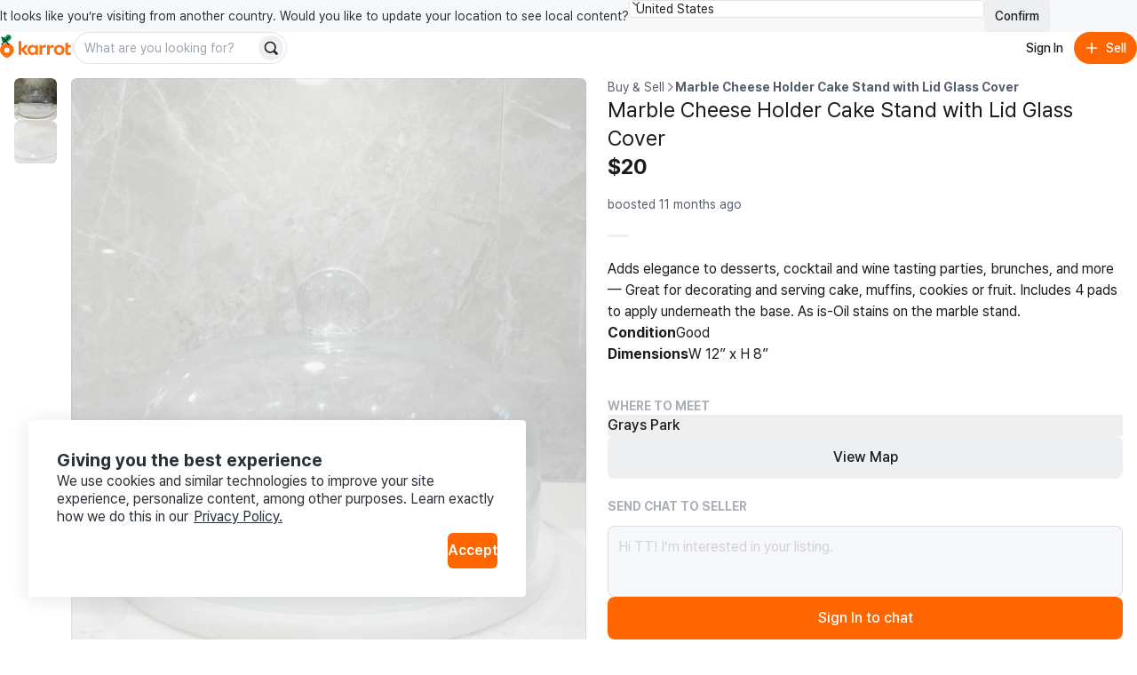

--- FILE ---
content_type: text/javascript
request_url: https://karrotmarket.com/_remix/fleamarketIdlError-DuzbvQbH.js
body_size: 8022
content:

!function(){try{var e="undefined"!=typeof window?window:"undefined"!=typeof global?global:"undefined"!=typeof self?self:{},n=(new e.Error).stack;n&&(e._sentryDebugIds=e._sentryDebugIds||{},e._sentryDebugIds[n]="34dc7501-e78d-53cf-bc24-286dcd9476ab")}catch(e){}}();
import{d as m}from"./constants-BzT1KpGF.js";import{d as Q,m as y}from"./useResponsiveClientValue-CpkggZpG.js";import{o as P,t as k,n as W,s as b}from"./utils.css.ts.vanilla-BTuhXuVU.js";var H={};(function(T){var S=m&&m.__importDefault||function(_){return _&&_.__esModule?_:{default:_}};Object.defineProperty(T,"__esModule",{value:!0}),T.FleaMarketThirdPartyConsentRequiredErrorLoggingParameter=T.FleaMarketThirdPartyConsentWithUserIdentificationRequiredErrorLoggingParameter=T.FleaMarketArticlePostViolation=T.FleaMarketArticlePostWithViolationsErrorMetadata=T.FleaMarketCheckableOption=T.FleaMarketUserNeedsToLineupQueueOnArticleErrorMetadata=T.FleaMarketThirdPartyConsentRequiredErrorMetadata=T.FleaMarketThirdPartyConsentWithUserIdentificationRequiredErrorMetadata=T.FleaMarketDisplayTypeSnackbarErrorMetadata=T.KarrotUserIdentificationRequiredErrorMetadata=T.LocalizedMessage=T.ErrorDetail=T.DisplayType=T.ErrorType=T.protobufPackage=void 0,T.errorTypeFromJSON=A,T.errorTypeToJSON=u,T.errorTypeToNumber=s,T.displayTypeFromJSON=i,T.displayTypeToJSON=C,T.displayTypeToNumber=c;const U=S(Q),n=S(y);T.protobufPackage="type.v2";var E;(function(_){_.ERROR_TYPE_UNSPECIFIED="ERROR_TYPE_UNSPECIFIED",_.ERROR_TYPE_BAD_REQUEST="ERROR_TYPE_BAD_REQUEST",_.ERROR_TYPE_UNAUTHENTICATED="ERROR_TYPE_UNAUTHENTICATED",_.ERROR_TYPE_PERMISSION_DENIED="ERROR_TYPE_PERMISSION_DENIED",_.ERROR_TYPE_NOT_FOUND="ERROR_TYPE_NOT_FOUND",_.ERROR_TYPE_METHOD_NOT_ALLOWED="ERROR_TYPE_METHOD_NOT_ALLOWED",_.ERROR_TYPE_UNPROCESSABLE_CONTENT="ERROR_TYPE_UNPROCESSABLE_CONTENT",_.ERROR_TYPE_TOO_MANY_REQUESTS="ERROR_TYPE_TOO_MANY_REQUESTS",_.ERROR_TYPE_INTERNAL_SERVER_ERROR="ERROR_TYPE_INTERNAL_SERVER_ERROR",_.ERROR_TYPE_KARROT_USER_IDENTIFICATION_REQUIRED="ERROR_TYPE_KARROT_USER_IDENTIFICATION_REQUIRED",_.ERROR_TYPE_IDENTIFICATION_SERVICE_IN_MAINTENANCE="ERROR_TYPE_IDENTIFICATION_SERVICE_IN_MAINTENANCE",_.ERROR_TYPE_IDENTIFICATION_SERVICE_ERROR="ERROR_TYPE_IDENTIFICATION_SERVICE_ERROR",_.ERROR_TYPE_IDENTIFICATION_INVALID_INPUT="ERROR_TYPE_IDENTIFICATION_INVALID_INPUT",_.ERROR_TYPE_IDENTIFICATION_INVALID_REQUEST="ERROR_TYPE_IDENTIFICATION_INVALID_REQUEST",_.ERROR_TYPE_IDENTIFICATION_SERVICE_BLOCKED="ERROR_TYPE_IDENTIFICATION_SERVICE_BLOCKED",_.ERROR_TYPE_IDENTIFICATION_SMS_OTP_EXPIRED="ERROR_TYPE_IDENTIFICATION_SMS_OTP_EXPIRED",_.ERROR_TYPE_IDENTIFICATION_SMS_OTP_MISMATCH="ERROR_TYPE_IDENTIFICATION_SMS_OTP_MISMATCH",_.ERROR_TYPE_IDENTIFICATION_POLICY_VIOLATION="ERROR_TYPE_IDENTIFICATION_POLICY_VIOLATION",_.ERROR_TYPE_IDENTIFICATION_ALREADY_PROCESSED="ERROR_TYPE_IDENTIFICATION_ALREADY_PROCESSED",_.ERROR_TYPE_IDENTIFICATION_SERVICE_PROVIDER_ERROR="ERROR_TYPE_IDENTIFICATION_SERVICE_PROVIDER_ERROR",_.ERROR_TYPE_IDENTIFICATION_VERIFICATION_ATTEMPT_LIMIT_EXCEEDED="ERROR_TYPE_IDENTIFICATION_VERIFICATION_ATTEMPT_LIMIT_EXCEEDED",_.ERROR_TYPE_IDENTIFICATION_RESEND_TIMEOUT="ERROR_TYPE_IDENTIFICATION_RESEND_TIMEOUT",_.ERROR_TYPE_USER_INSUFFICIENT_ARGUMENTS="ERROR_TYPE_USER_INSUFFICIENT_ARGUMENTS",_.ERROR_TYPE_USER_UNSUPPORTED_APP_VERSION="ERROR_TYPE_USER_UNSUPPORTED_APP_VERSION",_.ERROR_TYPE_USER_LOW_CLIENT_VERSION="ERROR_TYPE_USER_LOW_CLIENT_VERSION",_.ERROR_TYPE_USER_REQUEST_SMS_OTP_VERIFICATION_INVALID_PHONE_NUMBER="ERROR_TYPE_USER_REQUEST_SMS_OTP_VERIFICATION_INVALID_PHONE_NUMBER",_.ERROR_TYPE_USER_REQUEST_SMS_OTP_VERIFICATION_BLOCKED_PHONE_NUMBER="ERROR_TYPE_USER_REQUEST_SMS_OTP_VERIFICATION_BLOCKED_PHONE_NUMBER",_.ERROR_TYPE_USER_REQUEST_SMS_OTP_VERIFICATION_RESIGNING_UP_RESTRICTED="ERROR_TYPE_USER_REQUEST_SMS_OTP_VERIFICATION_RESIGNING_UP_RESTRICTED",_.ERROR_TYPE_USER_REQUEST_SMS_OTP_VERIFICATION_DAILY_QUOTA_EXCEEDED="ERROR_TYPE_USER_REQUEST_SMS_OTP_VERIFICATION_DAILY_QUOTA_EXCEEDED",_.ERROR_TYPE_USER_REQUEST_SMS_OTP_VERIFICATION_THROTTLED="ERROR_TYPE_USER_REQUEST_SMS_OTP_VERIFICATION_THROTTLED",_.ERROR_TYPE_USER_REQUEST_SMS_OTP_FAILED="ERROR_TYPE_USER_REQUEST_SMS_OTP_FAILED",_.ERROR_TYPE_USER_VERIFY_SMS_OTP_FAILED="ERROR_TYPE_USER_VERIFY_SMS_OTP_FAILED",_.ERROR_TYPE_USER_VERIFY_OTP_FAILED="ERROR_TYPE_USER_VERIFY_OTP_FAILED",_.ERROR_TYPE_USER_SIGN_UP_OR_SIGN_IN_PHONE_NUMBER_BLOCKED="ERROR_TYPE_USER_SIGN_UP_OR_SIGN_IN_PHONE_NUMBER_BLOCKED",_.ERROR_TYPE_USER_SIGN_UP_OR_SIGN_IN_PHONE_NUMBER_CONFLICTED_KARROT_USER_DEVICE_ID_MISMATCH="ERROR_TYPE_USER_SIGN_UP_OR_SIGN_IN_PHONE_NUMBER_CONFLICTED_KARROT_USER_DEVICE_ID_MISMATCH",_.ERROR_TYPE_USER_SIGN_UP_OR_SIGN_IN_PHONE_NUMBER_CONFLICTED_KARROT_USER_IS_INACTIVE="ERROR_TYPE_USER_SIGN_UP_OR_SIGN_IN_PHONE_NUMBER_CONFLICTED_KARROT_USER_IS_INACTIVE",_.ERROR_TYPE_USER_SIGN_UP_OR_SIGN_IN_INVALID_SMS_OTP_VERIFICATION="ERROR_TYPE_USER_SIGN_UP_OR_SIGN_IN_INVALID_SMS_OTP_VERIFICATION",_.ERROR_TYPE_USER_SIGN_UP_OR_SIGN_IN_RESIGNING_UP_RESTRICTED="ERROR_TYPE_USER_SIGN_UP_OR_SIGN_IN_RESIGNING_UP_RESTRICTED",_.ERROR_TYPE_USER_SIGN_UP_OR_SIGN_IN_DEVICE_DAILY_QUOTA_EXCEEDED="ERROR_TYPE_USER_SIGN_UP_OR_SIGN_IN_DEVICE_DAILY_QUOTA_EXCEEDED",_.ERROR_TYPE_USER_SIGN_UP_OR_SIGN_IN_DEVICE_ID_BLOCKED="ERROR_TYPE_USER_SIGN_UP_OR_SIGN_IN_DEVICE_ID_BLOCKED",_.ERROR_TYPE_USER_SIGN_UP_OR_SIGN_IN_MANIPULATED_DEVICE_BLOCKED="ERROR_TYPE_USER_SIGN_UP_OR_SIGN_IN_MANIPULATED_DEVICE_BLOCKED",_.ERROR_TYPE_USER_SIGN_UP_INVALID_SMS_OTP_VERIFICATION="ERROR_TYPE_USER_SIGN_UP_INVALID_SMS_OTP_VERIFICATION",_.ERROR_TYPE_USER_SIGN_UP_VOIP_PHONE_NUMBER_BLOCKED="ERROR_TYPE_USER_SIGN_UP_VOIP_PHONE_NUMBER_BLOCKED",_.ERROR_TYPE_USER_SIGN_IN_BY_ACCOUNT_SECURITY_QUIZ_UNPASSED="ERROR_TYPE_USER_SIGN_IN_BY_ACCOUNT_SECURITY_QUIZ_UNPASSED",_.ERROR_TYPE_USER_PHONE_NUMBER_UPDATE_BLOCKED="ERROR_TYPE_USER_PHONE_NUMBER_UPDATE_BLOCKED",_.ERROR_TYPE_USER_UPDATE_KARROT_USER_PHONE_NUMBER_INVALID_SMS_OTP_VERIFICATION="ERROR_TYPE_USER_UPDATE_KARROT_USER_PHONE_NUMBER_INVALID_SMS_OTP_VERIFICATION",_.ERROR_TYPE_USER_UPDATE_KARROT_USER_PHONE_NUMBER_IS_IN_USED="ERROR_TYPE_USER_UPDATE_KARROT_USER_PHONE_NUMBER_IS_IN_USED",_.ERROR_TYPE_USER_ACTIVATE_KARROT_USER_INACTIVE_DATA_NOT_FOUND="ERROR_TYPE_USER_ACTIVATE_KARROT_USER_INACTIVE_DATA_NOT_FOUND",_.ERROR_TYPE_USER_WITHDRAW_KARROT_USER_WITHDRAWAL_BLOCKED="ERROR_TYPE_USER_WITHDRAW_KARROT_USER_WITHDRAWAL_BLOCKED",_.ERROR_TYPE_USER_REQUEST_EMAIL_OTP_FAILED="ERROR_TYPE_USER_REQUEST_EMAIL_OTP_FAILED",_.ERROR_TYPE_USER_REQUEST_EMAIL_OTP_INVALID_EMAIL_FORMAT="ERROR_TYPE_USER_REQUEST_EMAIL_OTP_INVALID_EMAIL_FORMAT",_.ERROR_TYPE_USER_REQUEST_EMAIL_OTP_EMAIL_ALREADY_IN_USE="ERROR_TYPE_USER_REQUEST_EMAIL_OTP_EMAIL_ALREADY_IN_USE",_.ERROR_TYPE_USER_REQUEST_EMAIL_OTP_DAILY_QUOTA_EXCEEDED="ERROR_TYPE_USER_REQUEST_EMAIL_OTP_DAILY_QUOTA_EXCEEDED",_.ERROR_TYPE_USER_REQUEST_EMAIL_OTP_EMAIL_NOT_REGISTERED="ERROR_TYPE_USER_REQUEST_EMAIL_OTP_EMAIL_NOT_REGISTERED",_.ERROR_TYPE_USER_VERIFY_EMAIL_OTP_FAILED="ERROR_TYPE_USER_VERIFY_EMAIL_OTP_FAILED",_.ERROR_TYPE_USER_REGISTER_OR_UPDATE_KARROT_USER_EMAIL_BY_EMAIL_OTP_VERIFICATION_INVALID_REQUEST="ERROR_TYPE_USER_REGISTER_OR_UPDATE_KARROT_USER_EMAIL_BY_EMAIL_OTP_VERIFICATION_INVALID_REQUEST",_.ERROR_TYPE_USER_SIGN_IN_BY_EMAIL_OTP_VERIFICATION_INVALID_REQUEST="ERROR_TYPE_USER_SIGN_IN_BY_EMAIL_OTP_VERIFICATION_INVALID_REQUEST",_.ERROR_TYPE_USER_SIGN_IN_BY_EMAIL_OTP_VERIFICATION_EMAIL_NOT_REGISTERED="ERROR_TYPE_USER_SIGN_IN_BY_EMAIL_OTP_VERIFICATION_EMAIL_NOT_REGISTERED",_.ERROR_TYPE_USER_SIGN_UP_OR_SIGN_IN_OAUTH_VERIFICATION_NONCE_EXPIRED="ERROR_TYPE_USER_SIGN_UP_OR_SIGN_IN_OAUTH_VERIFICATION_NONCE_EXPIRED",_.ERROR_TYPE_USER_SIGN_IN_KARROT_USER_NOT_FOUND="ERROR_TYPE_USER_SIGN_IN_KARROT_USER_NOT_FOUND",_.ERROR_TYPE_USER_QUIZ_MULTI_FACTOR_AUTHENTICATION_BLOCKED="ERROR_TYPE_USER_QUIZ_MULTI_FACTOR_AUTHENTICATION_BLOCKED",_.ERROR_TYPE_USER_SIGN_UP_INVALID_NICKNAME="ERROR_TYPE_USER_SIGN_UP_INVALID_NICKNAME",_.ERROR_TYPE_USER_BAD_REQUEST_WITH_RETRY_FROM_BEGINNING="ERROR_TYPE_USER_BAD_REQUEST_WITH_RETRY_FROM_BEGINNING",_.ERROR_TYPE_USER_KARROT_USER_INVALID_NICKNAME="ERROR_TYPE_USER_KARROT_USER_INVALID_NICKNAME",_.ERROR_TYPE_USER_SIGN_IN_DEVICE_MISMATCH="ERROR_TYPE_USER_SIGN_IN_DEVICE_MISMATCH",_.ERROR_TYPE_USER_CONTACT_CUSTOMER_SUPPORT="ERROR_TYPE_USER_CONTACT_CUSTOMER_SUPPORT",_.ERROR_TYPE_FLEAMARKET_REQUIRED_CHECK_IN="ERROR_TYPE_FLEAMARKET_REQUIRED_CHECK_IN",_.ERROR_TYPE_FLEAMARKET_REQUIRED_CHANGE_REGION="ERROR_TYPE_FLEAMARKET_REQUIRED_CHANGE_REGION",_.ERROR_TYPE_FLEAMARKET_KEYWORD_EXCEED_LIMIT="ERROR_TYPE_FLEAMARKET_KEYWORD_EXCEED_LIMIT",_.ERROR_TYPE_FLEAMARKET_KEYWORD_ALREADY_EXISTS="ERROR_TYPE_FLEAMARKET_KEYWORD_ALREADY_EXISTS",_.ERROR_TYPE_FLEAMARKET_KEYWORD_NOT_ALLOWED="ERROR_TYPE_FLEAMARKET_KEYWORD_NOT_ALLOWED",_.ERROR_TYPE_FLEAMARKET_KEYWORD_INVALID_FILTER="ERROR_TYPE_FLEAMARKET_KEYWORD_INVALID_FILTER",_.ERROR_TYPE_FLEAMARKET_HYPERLOCAL_REQUIRED_JOIN="ERROR_TYPE_FLEAMARKET_HYPERLOCAL_REQUIRED_JOIN",_.ERROR_TYPE_FLEAMARKET_HYPERLOCAL_REQUIRED_CHECK_IN="ERROR_TYPE_FLEAMARKET_HYPERLOCAL_REQUIRED_CHECK_IN",_.ERROR_TYPE_FLEAMARKET_ARTICLE_CREATE="ERROR_TYPE_FLEAMARKET_ARTICLE_CREATE",_.ERROR_TYPE_FLEAMARKET_ARTICLE_UPDATE="ERROR_TYPE_FLEAMARKET_ARTICLE_UPDATE",_.ERROR_TYPE_FLEAMARKET_EXCEEDS_MAX_ARTICLE_AREAS="ERROR_TYPE_FLEAMARKET_EXCEEDS_MAX_ARTICLE_AREAS",_.ERROR_TYPE_FLEAMARKET_UNSUPPORTED_FEATURE_APP_VERSION="ERROR_TYPE_FLEAMARKET_UNSUPPORTED_FEATURE_APP_VERSION",_.ERROR_TYPE_FLEAMARKET_THIRD_PARTY_CONSENT_WITH_USER_IDENTIFICATION_REQUIRED="ERROR_TYPE_FLEAMARKET_THIRD_PARTY_CONSENT_WITH_USER_IDENTIFICATION_REQUIRED",_.ERROR_TYPE_FLEAMARKET_THIRD_PARTY_CONSENT_REQUIRED="ERROR_TYPE_FLEAMARKET_THIRD_PARTY_CONSENT_REQUIRED",_.ERROR_TYPE_FLEAMARKET_ARTICLE_WITH_BANNED_KEYWORD="ERROR_TYPE_FLEAMARKET_ARTICLE_WITH_BANNED_KEYWORD",_.ERROR_TYPE_FLEAMARKET_USER_ALREADY_IN_LINEUP_QUEUE_ON_ARTICLE="ERROR_TYPE_FLEAMARKET_USER_ALREADY_IN_LINEUP_QUEUE_ON_ARTICLE",_.ERROR_TYPE_FLEAMARKET_USER_NEEDS_TO_LINEUP_QUEUE_ON_ARTICLE="ERROR_TYPE_FLEAMARKET_USER_NEEDS_TO_LINEUP_QUEUE_ON_ARTICLE",_.ERROR_TYPE_FLEAMARKET_ARTICLE_POST_WITH_VIOLATIONS="ERROR_TYPE_FLEAMARKET_ARTICLE_POST_WITH_VIOLATIONS",_.ERROR_TYPE_FLEAMARKET_AI_WRITING_FAILED="ERROR_TYPE_FLEAMARKET_AI_WRITING_FAILED",_.ERROR_TYPE_FLEAMARKET_CHANNEL_REQUEST_IDENTIFICATION_CONFIRM_REQUIRED="ERROR_TYPE_FLEAMARKET_CHANNEL_REQUEST_IDENTIFICATION_CONFIRM_REQUIRED",_.ERROR_TYPE_FLEAMARKET_CALLOUT="ERROR_TYPE_FLEAMARKET_CALLOUT",_.ERROR_TYPE_AUTH_REFRESH_TOKENS_UNAUTHENTICATED="ERROR_TYPE_AUTH_REFRESH_TOKENS_UNAUTHENTICATED",_.ERROR_TYPE_AUTH_REFRESH_TOKENS_UNAUTHENTICATED_BY_ALREADY_REFRESHED_TOKEN="ERROR_TYPE_AUTH_REFRESH_TOKENS_UNAUTHENTICATED_BY_ALREADY_REFRESHED_TOKEN",_.ERROR_TYPE_AUTH_REFRESH_TOKENS_THROTTLED="ERROR_TYPE_AUTH_REFRESH_TOKENS_THROTTLED",_.ERROR_TYPE_ROCKET_CHAT_API_PUBLIC_CHAT_SERVICE="ERROR_TYPE_ROCKET_CHAT_API_PUBLIC_CHAT_SERVICE",_.ERROR_TYPE_ROCKET_CHAT_API_PUBLIC_CHAT_SERVICE_BANNED_USER="ERROR_TYPE_ROCKET_CHAT_API_PUBLIC_CHAT_SERVICE_BANNED_USER",_.ERROR_TYPE_LOCAL_MAP_OUT_OF_SERVICE_AREA="ERROR_TYPE_LOCAL_MAP_OUT_OF_SERVICE_AREA",_.ERROR_TYPE_CHECKIN_UNSPECIFIED="ERROR_TYPE_CHECKIN_UNSPECIFIED",_.ERROR_TYPE_CHECKIN_AREA_INVALID="ERROR_TYPE_CHECKIN_AREA_INVALID",_.ERROR_TYPE_CHECKIN_AREA_UNKNOWN="ERROR_TYPE_CHECKIN_AREA_UNKNOWN",_.ERROR_TYPE_CHECKIN_AREA_OUTSIDE="ERROR_TYPE_CHECKIN_AREA_OUTSIDE",_.ERROR_TYPE_CHECKIN_AREA_NOT_OPENED="ERROR_TYPE_CHECKIN_AREA_NOT_OPENED",_.ERROR_TYPE_CHECKIN_DEVICE_BLOCKED="ERROR_TYPE_CHECKIN_DEVICE_BLOCKED",_.ERROR_TYPE_CHECKIN_DEVICE_ROOTED="ERROR_TYPE_CHECKIN_DEVICE_ROOTED",_.ERROR_TYPE_CHECKIN_DEVICE_EMULATED="ERROR_TYPE_CHECKIN_DEVICE_EMULATED",_.ERROR_TYPE_CHECKIN_DEVICE_SIMULATED="ERROR_TYPE_CHECKIN_DEVICE_SIMULATED",_.ERROR_TYPE_CHECKIN_DEVICE_OUTDATED="ERROR_TYPE_CHECKIN_DEVICE_OUTDATED",_.ERROR_TYPE_CHECKIN_USER_ABUSER="ERROR_TYPE_CHECKIN_USER_ABUSER",_.ERROR_TYPE_CHECKIN_POLICY_COUNT="ERROR_TYPE_CHECKIN_POLICY_COUNT",_.ERROR_TYPE_OPERATION_BLOCK_IDENTIFICATION_REQUIRED="ERROR_TYPE_OPERATION_BLOCK_IDENTIFICATION_REQUIRED"})(E||(T.ErrorType=E={}));function A(_){switch(_){case 0:case"ERROR_TYPE_UNSPECIFIED":return E.ERROR_TYPE_UNSPECIFIED;case 400:case"ERROR_TYPE_BAD_REQUEST":return E.ERROR_TYPE_BAD_REQUEST;case 401:case"ERROR_TYPE_UNAUTHENTICATED":return E.ERROR_TYPE_UNAUTHENTICATED;case 403:case"ERROR_TYPE_PERMISSION_DENIED":return E.ERROR_TYPE_PERMISSION_DENIED;case 404:case"ERROR_TYPE_NOT_FOUND":return E.ERROR_TYPE_NOT_FOUND;case 405:case"ERROR_TYPE_METHOD_NOT_ALLOWED":return E.ERROR_TYPE_METHOD_NOT_ALLOWED;case 422:case"ERROR_TYPE_UNPROCESSABLE_CONTENT":return E.ERROR_TYPE_UNPROCESSABLE_CONTENT;case 429:case"ERROR_TYPE_TOO_MANY_REQUESTS":return E.ERROR_TYPE_TOO_MANY_REQUESTS;case 500:case"ERROR_TYPE_INTERNAL_SERVER_ERROR":return E.ERROR_TYPE_INTERNAL_SERVER_ERROR;case 901:case"ERROR_TYPE_KARROT_USER_IDENTIFICATION_REQUIRED":return E.ERROR_TYPE_KARROT_USER_IDENTIFICATION_REQUIRED;case 1001:case"ERROR_TYPE_IDENTIFICATION_SERVICE_IN_MAINTENANCE":return E.ERROR_TYPE_IDENTIFICATION_SERVICE_IN_MAINTENANCE;case 1002:case"ERROR_TYPE_IDENTIFICATION_SERVICE_ERROR":return E.ERROR_TYPE_IDENTIFICATION_SERVICE_ERROR;case 1003:case"ERROR_TYPE_IDENTIFICATION_INVALID_INPUT":return E.ERROR_TYPE_IDENTIFICATION_INVALID_INPUT;case 1004:case"ERROR_TYPE_IDENTIFICATION_INVALID_REQUEST":return E.ERROR_TYPE_IDENTIFICATION_INVALID_REQUEST;case 1005:case"ERROR_TYPE_IDENTIFICATION_SERVICE_BLOCKED":return E.ERROR_TYPE_IDENTIFICATION_SERVICE_BLOCKED;case 1006:case"ERROR_TYPE_IDENTIFICATION_SMS_OTP_EXPIRED":return E.ERROR_TYPE_IDENTIFICATION_SMS_OTP_EXPIRED;case 1007:case"ERROR_TYPE_IDENTIFICATION_SMS_OTP_MISMATCH":return E.ERROR_TYPE_IDENTIFICATION_SMS_OTP_MISMATCH;case 1008:case"ERROR_TYPE_IDENTIFICATION_POLICY_VIOLATION":return E.ERROR_TYPE_IDENTIFICATION_POLICY_VIOLATION;case 1009:case"ERROR_TYPE_IDENTIFICATION_ALREADY_PROCESSED":return E.ERROR_TYPE_IDENTIFICATION_ALREADY_PROCESSED;case 1010:case"ERROR_TYPE_IDENTIFICATION_SERVICE_PROVIDER_ERROR":return E.ERROR_TYPE_IDENTIFICATION_SERVICE_PROVIDER_ERROR;case 1011:case"ERROR_TYPE_IDENTIFICATION_VERIFICATION_ATTEMPT_LIMIT_EXCEEDED":return E.ERROR_TYPE_IDENTIFICATION_VERIFICATION_ATTEMPT_LIMIT_EXCEEDED;case 1012:case"ERROR_TYPE_IDENTIFICATION_RESEND_TIMEOUT":return E.ERROR_TYPE_IDENTIFICATION_RESEND_TIMEOUT;case 2001:case"ERROR_TYPE_USER_INSUFFICIENT_ARGUMENTS":return E.ERROR_TYPE_USER_INSUFFICIENT_ARGUMENTS;case 2008:case"ERROR_TYPE_USER_UNSUPPORTED_APP_VERSION":return E.ERROR_TYPE_USER_UNSUPPORTED_APP_VERSION;case 2012:case"ERROR_TYPE_USER_LOW_CLIENT_VERSION":return E.ERROR_TYPE_USER_LOW_CLIENT_VERSION;case 2002:case"ERROR_TYPE_USER_REQUEST_SMS_OTP_VERIFICATION_INVALID_PHONE_NUMBER":return E.ERROR_TYPE_USER_REQUEST_SMS_OTP_VERIFICATION_INVALID_PHONE_NUMBER;case 2003:case"ERROR_TYPE_USER_REQUEST_SMS_OTP_VERIFICATION_BLOCKED_PHONE_NUMBER":return E.ERROR_TYPE_USER_REQUEST_SMS_OTP_VERIFICATION_BLOCKED_PHONE_NUMBER;case 2004:case"ERROR_TYPE_USER_REQUEST_SMS_OTP_VERIFICATION_RESIGNING_UP_RESTRICTED":return E.ERROR_TYPE_USER_REQUEST_SMS_OTP_VERIFICATION_RESIGNING_UP_RESTRICTED;case 2005:case"ERROR_TYPE_USER_REQUEST_SMS_OTP_VERIFICATION_DAILY_QUOTA_EXCEEDED":return E.ERROR_TYPE_USER_REQUEST_SMS_OTP_VERIFICATION_DAILY_QUOTA_EXCEEDED;case 2011:case"ERROR_TYPE_USER_REQUEST_SMS_OTP_VERIFICATION_THROTTLED":return E.ERROR_TYPE_USER_REQUEST_SMS_OTP_VERIFICATION_THROTTLED;case 2033:case"ERROR_TYPE_USER_REQUEST_SMS_OTP_FAILED":return E.ERROR_TYPE_USER_REQUEST_SMS_OTP_FAILED;case 2006:case"ERROR_TYPE_USER_VERIFY_SMS_OTP_FAILED":return E.ERROR_TYPE_USER_VERIFY_SMS_OTP_FAILED;case 2041:case"ERROR_TYPE_USER_VERIFY_OTP_FAILED":return E.ERROR_TYPE_USER_VERIFY_OTP_FAILED;case 2007:case"ERROR_TYPE_USER_SIGN_UP_OR_SIGN_IN_PHONE_NUMBER_BLOCKED":return E.ERROR_TYPE_USER_SIGN_UP_OR_SIGN_IN_PHONE_NUMBER_BLOCKED;case 2009:case"ERROR_TYPE_USER_SIGN_UP_OR_SIGN_IN_PHONE_NUMBER_CONFLICTED_KARROT_USER_DEVICE_ID_MISMATCH":return E.ERROR_TYPE_USER_SIGN_UP_OR_SIGN_IN_PHONE_NUMBER_CONFLICTED_KARROT_USER_DEVICE_ID_MISMATCH;case 2010:case"ERROR_TYPE_USER_SIGN_UP_OR_SIGN_IN_PHONE_NUMBER_CONFLICTED_KARROT_USER_IS_INACTIVE":return E.ERROR_TYPE_USER_SIGN_UP_OR_SIGN_IN_PHONE_NUMBER_CONFLICTED_KARROT_USER_IS_INACTIVE;case 2013:case"ERROR_TYPE_USER_SIGN_UP_OR_SIGN_IN_INVALID_SMS_OTP_VERIFICATION":return E.ERROR_TYPE_USER_SIGN_UP_OR_SIGN_IN_INVALID_SMS_OTP_VERIFICATION;case 2014:case"ERROR_TYPE_USER_SIGN_UP_OR_SIGN_IN_RESIGNING_UP_RESTRICTED":return E.ERROR_TYPE_USER_SIGN_UP_OR_SIGN_IN_RESIGNING_UP_RESTRICTED;case 2015:case"ERROR_TYPE_USER_SIGN_UP_OR_SIGN_IN_DEVICE_DAILY_QUOTA_EXCEEDED":return E.ERROR_TYPE_USER_SIGN_UP_OR_SIGN_IN_DEVICE_DAILY_QUOTA_EXCEEDED;case 2016:case"ERROR_TYPE_USER_SIGN_UP_OR_SIGN_IN_DEVICE_ID_BLOCKED":return E.ERROR_TYPE_USER_SIGN_UP_OR_SIGN_IN_DEVICE_ID_BLOCKED;case 2017:case"ERROR_TYPE_USER_SIGN_UP_OR_SIGN_IN_MANIPULATED_DEVICE_BLOCKED":return E.ERROR_TYPE_USER_SIGN_UP_OR_SIGN_IN_MANIPULATED_DEVICE_BLOCKED;case 2018:case"ERROR_TYPE_USER_SIGN_UP_INVALID_SMS_OTP_VERIFICATION":return E.ERROR_TYPE_USER_SIGN_UP_INVALID_SMS_OTP_VERIFICATION;case 2043:case"ERROR_TYPE_USER_SIGN_UP_VOIP_PHONE_NUMBER_BLOCKED":return E.ERROR_TYPE_USER_SIGN_UP_VOIP_PHONE_NUMBER_BLOCKED;case 2019:case"ERROR_TYPE_USER_SIGN_IN_BY_ACCOUNT_SECURITY_QUIZ_UNPASSED":return E.ERROR_TYPE_USER_SIGN_IN_BY_ACCOUNT_SECURITY_QUIZ_UNPASSED;case 2020:case"ERROR_TYPE_USER_PHONE_NUMBER_UPDATE_BLOCKED":return E.ERROR_TYPE_USER_PHONE_NUMBER_UPDATE_BLOCKED;case 2021:case"ERROR_TYPE_USER_UPDATE_KARROT_USER_PHONE_NUMBER_INVALID_SMS_OTP_VERIFICATION":return E.ERROR_TYPE_USER_UPDATE_KARROT_USER_PHONE_NUMBER_INVALID_SMS_OTP_VERIFICATION;case 2022:case"ERROR_TYPE_USER_UPDATE_KARROT_USER_PHONE_NUMBER_IS_IN_USED":return E.ERROR_TYPE_USER_UPDATE_KARROT_USER_PHONE_NUMBER_IS_IN_USED;case 2023:case"ERROR_TYPE_USER_ACTIVATE_KARROT_USER_INACTIVE_DATA_NOT_FOUND":return E.ERROR_TYPE_USER_ACTIVATE_KARROT_USER_INACTIVE_DATA_NOT_FOUND;case 2024:case"ERROR_TYPE_USER_WITHDRAW_KARROT_USER_WITHDRAWAL_BLOCKED":return E.ERROR_TYPE_USER_WITHDRAW_KARROT_USER_WITHDRAWAL_BLOCKED;case 2034:case"ERROR_TYPE_USER_REQUEST_EMAIL_OTP_FAILED":return E.ERROR_TYPE_USER_REQUEST_EMAIL_OTP_FAILED;case 2025:case"ERROR_TYPE_USER_REQUEST_EMAIL_OTP_INVALID_EMAIL_FORMAT":return E.ERROR_TYPE_USER_REQUEST_EMAIL_OTP_INVALID_EMAIL_FORMAT;case 2026:case"ERROR_TYPE_USER_REQUEST_EMAIL_OTP_EMAIL_ALREADY_IN_USE":return E.ERROR_TYPE_USER_REQUEST_EMAIL_OTP_EMAIL_ALREADY_IN_USE;case 2027:case"ERROR_TYPE_USER_REQUEST_EMAIL_OTP_DAILY_QUOTA_EXCEEDED":return E.ERROR_TYPE_USER_REQUEST_EMAIL_OTP_DAILY_QUOTA_EXCEEDED;case 2029:case"ERROR_TYPE_USER_REQUEST_EMAIL_OTP_EMAIL_NOT_REGISTERED":return E.ERROR_TYPE_USER_REQUEST_EMAIL_OTP_EMAIL_NOT_REGISTERED;case 2028:case"ERROR_TYPE_USER_VERIFY_EMAIL_OTP_FAILED":return E.ERROR_TYPE_USER_VERIFY_EMAIL_OTP_FAILED;case 2030:case"ERROR_TYPE_USER_REGISTER_OR_UPDATE_KARROT_USER_EMAIL_BY_EMAIL_OTP_VERIFICATION_INVALID_REQUEST":return E.ERROR_TYPE_USER_REGISTER_OR_UPDATE_KARROT_USER_EMAIL_BY_EMAIL_OTP_VERIFICATION_INVALID_REQUEST;case 2031:case"ERROR_TYPE_USER_SIGN_IN_BY_EMAIL_OTP_VERIFICATION_INVALID_REQUEST":return E.ERROR_TYPE_USER_SIGN_IN_BY_EMAIL_OTP_VERIFICATION_INVALID_REQUEST;case 2032:case"ERROR_TYPE_USER_SIGN_IN_BY_EMAIL_OTP_VERIFICATION_EMAIL_NOT_REGISTERED":return E.ERROR_TYPE_USER_SIGN_IN_BY_EMAIL_OTP_VERIFICATION_EMAIL_NOT_REGISTERED;case 2035:case"ERROR_TYPE_USER_SIGN_UP_OR_SIGN_IN_OAUTH_VERIFICATION_NONCE_EXPIRED":return E.ERROR_TYPE_USER_SIGN_UP_OR_SIGN_IN_OAUTH_VERIFICATION_NONCE_EXPIRED;case 2036:case"ERROR_TYPE_USER_SIGN_IN_KARROT_USER_NOT_FOUND":return E.ERROR_TYPE_USER_SIGN_IN_KARROT_USER_NOT_FOUND;case 2037:case"ERROR_TYPE_USER_QUIZ_MULTI_FACTOR_AUTHENTICATION_BLOCKED":return E.ERROR_TYPE_USER_QUIZ_MULTI_FACTOR_AUTHENTICATION_BLOCKED;case 2038:case"ERROR_TYPE_USER_SIGN_UP_INVALID_NICKNAME":return E.ERROR_TYPE_USER_SIGN_UP_INVALID_NICKNAME;case 2039:case"ERROR_TYPE_USER_BAD_REQUEST_WITH_RETRY_FROM_BEGINNING":return E.ERROR_TYPE_USER_BAD_REQUEST_WITH_RETRY_FROM_BEGINNING;case 2040:case"ERROR_TYPE_USER_KARROT_USER_INVALID_NICKNAME":return E.ERROR_TYPE_USER_KARROT_USER_INVALID_NICKNAME;case 2042:case"ERROR_TYPE_USER_SIGN_IN_DEVICE_MISMATCH":return E.ERROR_TYPE_USER_SIGN_IN_DEVICE_MISMATCH;case 2044:case"ERROR_TYPE_USER_CONTACT_CUSTOMER_SUPPORT":return E.ERROR_TYPE_USER_CONTACT_CUSTOMER_SUPPORT;case 3001:case"ERROR_TYPE_FLEAMARKET_REQUIRED_CHECK_IN":return E.ERROR_TYPE_FLEAMARKET_REQUIRED_CHECK_IN;case 3002:case"ERROR_TYPE_FLEAMARKET_REQUIRED_CHANGE_REGION":return E.ERROR_TYPE_FLEAMARKET_REQUIRED_CHANGE_REGION;case 3003:case"ERROR_TYPE_FLEAMARKET_KEYWORD_EXCEED_LIMIT":return E.ERROR_TYPE_FLEAMARKET_KEYWORD_EXCEED_LIMIT;case 3004:case"ERROR_TYPE_FLEAMARKET_KEYWORD_ALREADY_EXISTS":return E.ERROR_TYPE_FLEAMARKET_KEYWORD_ALREADY_EXISTS;case 3005:case"ERROR_TYPE_FLEAMARKET_KEYWORD_NOT_ALLOWED":return E.ERROR_TYPE_FLEAMARKET_KEYWORD_NOT_ALLOWED;case 3006:case"ERROR_TYPE_FLEAMARKET_KEYWORD_INVALID_FILTER":return E.ERROR_TYPE_FLEAMARKET_KEYWORD_INVALID_FILTER;case 3007:case"ERROR_TYPE_FLEAMARKET_HYPERLOCAL_REQUIRED_JOIN":return E.ERROR_TYPE_FLEAMARKET_HYPERLOCAL_REQUIRED_JOIN;case 3008:case"ERROR_TYPE_FLEAMARKET_HYPERLOCAL_REQUIRED_CHECK_IN":return E.ERROR_TYPE_FLEAMARKET_HYPERLOCAL_REQUIRED_CHECK_IN;case 3009:case"ERROR_TYPE_FLEAMARKET_ARTICLE_CREATE":return E.ERROR_TYPE_FLEAMARKET_ARTICLE_CREATE;case 3010:case"ERROR_TYPE_FLEAMARKET_ARTICLE_UPDATE":return E.ERROR_TYPE_FLEAMARKET_ARTICLE_UPDATE;case 3011:case"ERROR_TYPE_FLEAMARKET_EXCEEDS_MAX_ARTICLE_AREAS":return E.ERROR_TYPE_FLEAMARKET_EXCEEDS_MAX_ARTICLE_AREAS;case 3012:case"ERROR_TYPE_FLEAMARKET_UNSUPPORTED_FEATURE_APP_VERSION":return E.ERROR_TYPE_FLEAMARKET_UNSUPPORTED_FEATURE_APP_VERSION;case 3013:case"ERROR_TYPE_FLEAMARKET_THIRD_PARTY_CONSENT_WITH_USER_IDENTIFICATION_REQUIRED":return E.ERROR_TYPE_FLEAMARKET_THIRD_PARTY_CONSENT_WITH_USER_IDENTIFICATION_REQUIRED;case 3014:case"ERROR_TYPE_FLEAMARKET_THIRD_PARTY_CONSENT_REQUIRED":return E.ERROR_TYPE_FLEAMARKET_THIRD_PARTY_CONSENT_REQUIRED;case 3015:case"ERROR_TYPE_FLEAMARKET_ARTICLE_WITH_BANNED_KEYWORD":return E.ERROR_TYPE_FLEAMARKET_ARTICLE_WITH_BANNED_KEYWORD;case 3016:case"ERROR_TYPE_FLEAMARKET_USER_ALREADY_IN_LINEUP_QUEUE_ON_ARTICLE":return E.ERROR_TYPE_FLEAMARKET_USER_ALREADY_IN_LINEUP_QUEUE_ON_ARTICLE;case 3017:case"ERROR_TYPE_FLEAMARKET_USER_NEEDS_TO_LINEUP_QUEUE_ON_ARTICLE":return E.ERROR_TYPE_FLEAMARKET_USER_NEEDS_TO_LINEUP_QUEUE_ON_ARTICLE;case 3018:case"ERROR_TYPE_FLEAMARKET_ARTICLE_POST_WITH_VIOLATIONS":return E.ERROR_TYPE_FLEAMARKET_ARTICLE_POST_WITH_VIOLATIONS;case 3019:case"ERROR_TYPE_FLEAMARKET_AI_WRITING_FAILED":return E.ERROR_TYPE_FLEAMARKET_AI_WRITING_FAILED;case 3020:case"ERROR_TYPE_FLEAMARKET_CHANNEL_REQUEST_IDENTIFICATION_CONFIRM_REQUIRED":return E.ERROR_TYPE_FLEAMARKET_CHANNEL_REQUEST_IDENTIFICATION_CONFIRM_REQUIRED;case 3021:case"ERROR_TYPE_FLEAMARKET_CALLOUT":return E.ERROR_TYPE_FLEAMARKET_CALLOUT;case 4001:case"ERROR_TYPE_AUTH_REFRESH_TOKENS_UNAUTHENTICATED":return E.ERROR_TYPE_AUTH_REFRESH_TOKENS_UNAUTHENTICATED;case 4002:case"ERROR_TYPE_AUTH_REFRESH_TOKENS_UNAUTHENTICATED_BY_ALREADY_REFRESHED_TOKEN":return E.ERROR_TYPE_AUTH_REFRESH_TOKENS_UNAUTHENTICATED_BY_ALREADY_REFRESHED_TOKEN;case 4003:case"ERROR_TYPE_AUTH_REFRESH_TOKENS_THROTTLED":return E.ERROR_TYPE_AUTH_REFRESH_TOKENS_THROTTLED;case 5001:case"ERROR_TYPE_ROCKET_CHAT_API_PUBLIC_CHAT_SERVICE":return E.ERROR_TYPE_ROCKET_CHAT_API_PUBLIC_CHAT_SERVICE;case 5002:case"ERROR_TYPE_ROCKET_CHAT_API_PUBLIC_CHAT_SERVICE_BANNED_USER":return E.ERROR_TYPE_ROCKET_CHAT_API_PUBLIC_CHAT_SERVICE_BANNED_USER;case 6001:case"ERROR_TYPE_LOCAL_MAP_OUT_OF_SERVICE_AREA":return E.ERROR_TYPE_LOCAL_MAP_OUT_OF_SERVICE_AREA;case 7e3:case"ERROR_TYPE_CHECKIN_UNSPECIFIED":return E.ERROR_TYPE_CHECKIN_UNSPECIFIED;case 7001:case"ERROR_TYPE_CHECKIN_AREA_INVALID":return E.ERROR_TYPE_CHECKIN_AREA_INVALID;case 7002:case"ERROR_TYPE_CHECKIN_AREA_UNKNOWN":return E.ERROR_TYPE_CHECKIN_AREA_UNKNOWN;case 7003:case"ERROR_TYPE_CHECKIN_AREA_OUTSIDE":return E.ERROR_TYPE_CHECKIN_AREA_OUTSIDE;case 7004:case"ERROR_TYPE_CHECKIN_AREA_NOT_OPENED":return E.ERROR_TYPE_CHECKIN_AREA_NOT_OPENED;case 7011:case"ERROR_TYPE_CHECKIN_DEVICE_BLOCKED":return E.ERROR_TYPE_CHECKIN_DEVICE_BLOCKED;case 7012:case"ERROR_TYPE_CHECKIN_DEVICE_ROOTED":return E.ERROR_TYPE_CHECKIN_DEVICE_ROOTED;case 7013:case"ERROR_TYPE_CHECKIN_DEVICE_EMULATED":return E.ERROR_TYPE_CHECKIN_DEVICE_EMULATED;case 7014:case"ERROR_TYPE_CHECKIN_DEVICE_SIMULATED":return E.ERROR_TYPE_CHECKIN_DEVICE_SIMULATED;case 7015:case"ERROR_TYPE_CHECKIN_DEVICE_OUTDATED":return E.ERROR_TYPE_CHECKIN_DEVICE_OUTDATED;case 7021:case"ERROR_TYPE_CHECKIN_USER_ABUSER":return E.ERROR_TYPE_CHECKIN_USER_ABUSER;case 7031:case"ERROR_TYPE_CHECKIN_POLICY_COUNT":return E.ERROR_TYPE_CHECKIN_POLICY_COUNT;case 8001:case"ERROR_TYPE_OPERATION_BLOCK_IDENTIFICATION_REQUIRED":return E.ERROR_TYPE_OPERATION_BLOCK_IDENTIFICATION_REQUIRED;default:return E.ERROR_TYPE_UNSPECIFIED}}function u(_){switch(_){case E.ERROR_TYPE_UNSPECIFIED:return"ERROR_TYPE_UNSPECIFIED";case E.ERROR_TYPE_BAD_REQUEST:return"ERROR_TYPE_BAD_REQUEST";case E.ERROR_TYPE_UNAUTHENTICATED:return"ERROR_TYPE_UNAUTHENTICATED";case E.ERROR_TYPE_PERMISSION_DENIED:return"ERROR_TYPE_PERMISSION_DENIED";case E.ERROR_TYPE_NOT_FOUND:return"ERROR_TYPE_NOT_FOUND";case E.ERROR_TYPE_METHOD_NOT_ALLOWED:return"ERROR_TYPE_METHOD_NOT_ALLOWED";case E.ERROR_TYPE_UNPROCESSABLE_CONTENT:return"ERROR_TYPE_UNPROCESSABLE_CONTENT";case E.ERROR_TYPE_TOO_MANY_REQUESTS:return"ERROR_TYPE_TOO_MANY_REQUESTS";case E.ERROR_TYPE_INTERNAL_SERVER_ERROR:return"ERROR_TYPE_INTERNAL_SERVER_ERROR";case E.ERROR_TYPE_KARROT_USER_IDENTIFICATION_REQUIRED:return"ERROR_TYPE_KARROT_USER_IDENTIFICATION_REQUIRED";case E.ERROR_TYPE_IDENTIFICATION_SERVICE_IN_MAINTENANCE:return"ERROR_TYPE_IDENTIFICATION_SERVICE_IN_MAINTENANCE";case E.ERROR_TYPE_IDENTIFICATION_SERVICE_ERROR:return"ERROR_TYPE_IDENTIFICATION_SERVICE_ERROR";case E.ERROR_TYPE_IDENTIFICATION_INVALID_INPUT:return"ERROR_TYPE_IDENTIFICATION_INVALID_INPUT";case E.ERROR_TYPE_IDENTIFICATION_INVALID_REQUEST:return"ERROR_TYPE_IDENTIFICATION_INVALID_REQUEST";case E.ERROR_TYPE_IDENTIFICATION_SERVICE_BLOCKED:return"ERROR_TYPE_IDENTIFICATION_SERVICE_BLOCKED";case E.ERROR_TYPE_IDENTIFICATION_SMS_OTP_EXPIRED:return"ERROR_TYPE_IDENTIFICATION_SMS_OTP_EXPIRED";case E.ERROR_TYPE_IDENTIFICATION_SMS_OTP_MISMATCH:return"ERROR_TYPE_IDENTIFICATION_SMS_OTP_MISMATCH";case E.ERROR_TYPE_IDENTIFICATION_POLICY_VIOLATION:return"ERROR_TYPE_IDENTIFICATION_POLICY_VIOLATION";case E.ERROR_TYPE_IDENTIFICATION_ALREADY_PROCESSED:return"ERROR_TYPE_IDENTIFICATION_ALREADY_PROCESSED";case E.ERROR_TYPE_IDENTIFICATION_SERVICE_PROVIDER_ERROR:return"ERROR_TYPE_IDENTIFICATION_SERVICE_PROVIDER_ERROR";case E.ERROR_TYPE_IDENTIFICATION_VERIFICATION_ATTEMPT_LIMIT_EXCEEDED:return"ERROR_TYPE_IDENTIFICATION_VERIFICATION_ATTEMPT_LIMIT_EXCEEDED";case E.ERROR_TYPE_IDENTIFICATION_RESEND_TIMEOUT:return"ERROR_TYPE_IDENTIFICATION_RESEND_TIMEOUT";case E.ERROR_TYPE_USER_INSUFFICIENT_ARGUMENTS:return"ERROR_TYPE_USER_INSUFFICIENT_ARGUMENTS";case E.ERROR_TYPE_USER_UNSUPPORTED_APP_VERSION:return"ERROR_TYPE_USER_UNSUPPORTED_APP_VERSION";case E.ERROR_TYPE_USER_LOW_CLIENT_VERSION:return"ERROR_TYPE_USER_LOW_CLIENT_VERSION";case E.ERROR_TYPE_USER_REQUEST_SMS_OTP_VERIFICATION_INVALID_PHONE_NUMBER:return"ERROR_TYPE_USER_REQUEST_SMS_OTP_VERIFICATION_INVALID_PHONE_NUMBER";case E.ERROR_TYPE_USER_REQUEST_SMS_OTP_VERIFICATION_BLOCKED_PHONE_NUMBER:return"ERROR_TYPE_USER_REQUEST_SMS_OTP_VERIFICATION_BLOCKED_PHONE_NUMBER";case E.ERROR_TYPE_USER_REQUEST_SMS_OTP_VERIFICATION_RESIGNING_UP_RESTRICTED:return"ERROR_TYPE_USER_REQUEST_SMS_OTP_VERIFICATION_RESIGNING_UP_RESTRICTED";case E.ERROR_TYPE_USER_REQUEST_SMS_OTP_VERIFICATION_DAILY_QUOTA_EXCEEDED:return"ERROR_TYPE_USER_REQUEST_SMS_OTP_VERIFICATION_DAILY_QUOTA_EXCEEDED";case E.ERROR_TYPE_USER_REQUEST_SMS_OTP_VERIFICATION_THROTTLED:return"ERROR_TYPE_USER_REQUEST_SMS_OTP_VERIFICATION_THROTTLED";case E.ERROR_TYPE_USER_REQUEST_SMS_OTP_FAILED:return"ERROR_TYPE_USER_REQUEST_SMS_OTP_FAILED";case E.ERROR_TYPE_USER_VERIFY_SMS_OTP_FAILED:return"ERROR_TYPE_USER_VERIFY_SMS_OTP_FAILED";case E.ERROR_TYPE_USER_VERIFY_OTP_FAILED:return"ERROR_TYPE_USER_VERIFY_OTP_FAILED";case E.ERROR_TYPE_USER_SIGN_UP_OR_SIGN_IN_PHONE_NUMBER_BLOCKED:return"ERROR_TYPE_USER_SIGN_UP_OR_SIGN_IN_PHONE_NUMBER_BLOCKED";case E.ERROR_TYPE_USER_SIGN_UP_OR_SIGN_IN_PHONE_NUMBER_CONFLICTED_KARROT_USER_DEVICE_ID_MISMATCH:return"ERROR_TYPE_USER_SIGN_UP_OR_SIGN_IN_PHONE_NUMBER_CONFLICTED_KARROT_USER_DEVICE_ID_MISMATCH";case E.ERROR_TYPE_USER_SIGN_UP_OR_SIGN_IN_PHONE_NUMBER_CONFLICTED_KARROT_USER_IS_INACTIVE:return"ERROR_TYPE_USER_SIGN_UP_OR_SIGN_IN_PHONE_NUMBER_CONFLICTED_KARROT_USER_IS_INACTIVE";case E.ERROR_TYPE_USER_SIGN_UP_OR_SIGN_IN_INVALID_SMS_OTP_VERIFICATION:return"ERROR_TYPE_USER_SIGN_UP_OR_SIGN_IN_INVALID_SMS_OTP_VERIFICATION";case E.ERROR_TYPE_USER_SIGN_UP_OR_SIGN_IN_RESIGNING_UP_RESTRICTED:return"ERROR_TYPE_USER_SIGN_UP_OR_SIGN_IN_RESIGNING_UP_RESTRICTED";case E.ERROR_TYPE_USER_SIGN_UP_OR_SIGN_IN_DEVICE_DAILY_QUOTA_EXCEEDED:return"ERROR_TYPE_USER_SIGN_UP_OR_SIGN_IN_DEVICE_DAILY_QUOTA_EXCEEDED";case E.ERROR_TYPE_USER_SIGN_UP_OR_SIGN_IN_DEVICE_ID_BLOCKED:return"ERROR_TYPE_USER_SIGN_UP_OR_SIGN_IN_DEVICE_ID_BLOCKED";case E.ERROR_TYPE_USER_SIGN_UP_OR_SIGN_IN_MANIPULATED_DEVICE_BLOCKED:return"ERROR_TYPE_USER_SIGN_UP_OR_SIGN_IN_MANIPULATED_DEVICE_BLOCKED";case E.ERROR_TYPE_USER_SIGN_UP_INVALID_SMS_OTP_VERIFICATION:return"ERROR_TYPE_USER_SIGN_UP_INVALID_SMS_OTP_VERIFICATION";case E.ERROR_TYPE_USER_SIGN_UP_VOIP_PHONE_NUMBER_BLOCKED:return"ERROR_TYPE_USER_SIGN_UP_VOIP_PHONE_NUMBER_BLOCKED";case E.ERROR_TYPE_USER_SIGN_IN_BY_ACCOUNT_SECURITY_QUIZ_UNPASSED:return"ERROR_TYPE_USER_SIGN_IN_BY_ACCOUNT_SECURITY_QUIZ_UNPASSED";case E.ERROR_TYPE_USER_PHONE_NUMBER_UPDATE_BLOCKED:return"ERROR_TYPE_USER_PHONE_NUMBER_UPDATE_BLOCKED";case E.ERROR_TYPE_USER_UPDATE_KARROT_USER_PHONE_NUMBER_INVALID_SMS_OTP_VERIFICATION:return"ERROR_TYPE_USER_UPDATE_KARROT_USER_PHONE_NUMBER_INVALID_SMS_OTP_VERIFICATION";case E.ERROR_TYPE_USER_UPDATE_KARROT_USER_PHONE_NUMBER_IS_IN_USED:return"ERROR_TYPE_USER_UPDATE_KARROT_USER_PHONE_NUMBER_IS_IN_USED";case E.ERROR_TYPE_USER_ACTIVATE_KARROT_USER_INACTIVE_DATA_NOT_FOUND:return"ERROR_TYPE_USER_ACTIVATE_KARROT_USER_INACTIVE_DATA_NOT_FOUND";case E.ERROR_TYPE_USER_WITHDRAW_KARROT_USER_WITHDRAWAL_BLOCKED:return"ERROR_TYPE_USER_WITHDRAW_KARROT_USER_WITHDRAWAL_BLOCKED";case E.ERROR_TYPE_USER_REQUEST_EMAIL_OTP_FAILED:return"ERROR_TYPE_USER_REQUEST_EMAIL_OTP_FAILED";case E.ERROR_TYPE_USER_REQUEST_EMAIL_OTP_INVALID_EMAIL_FORMAT:return"ERROR_TYPE_USER_REQUEST_EMAIL_OTP_INVALID_EMAIL_FORMAT";case E.ERROR_TYPE_USER_REQUEST_EMAIL_OTP_EMAIL_ALREADY_IN_USE:return"ERROR_TYPE_USER_REQUEST_EMAIL_OTP_EMAIL_ALREADY_IN_USE";case E.ERROR_TYPE_USER_REQUEST_EMAIL_OTP_DAILY_QUOTA_EXCEEDED:return"ERROR_TYPE_USER_REQUEST_EMAIL_OTP_DAILY_QUOTA_EXCEEDED";case E.ERROR_TYPE_USER_REQUEST_EMAIL_OTP_EMAIL_NOT_REGISTERED:return"ERROR_TYPE_USER_REQUEST_EMAIL_OTP_EMAIL_NOT_REGISTERED";case E.ERROR_TYPE_USER_VERIFY_EMAIL_OTP_FAILED:return"ERROR_TYPE_USER_VERIFY_EMAIL_OTP_FAILED";case E.ERROR_TYPE_USER_REGISTER_OR_UPDATE_KARROT_USER_EMAIL_BY_EMAIL_OTP_VERIFICATION_INVALID_REQUEST:return"ERROR_TYPE_USER_REGISTER_OR_UPDATE_KARROT_USER_EMAIL_BY_EMAIL_OTP_VERIFICATION_INVALID_REQUEST";case E.ERROR_TYPE_USER_SIGN_IN_BY_EMAIL_OTP_VERIFICATION_INVALID_REQUEST:return"ERROR_TYPE_USER_SIGN_IN_BY_EMAIL_OTP_VERIFICATION_INVALID_REQUEST";case E.ERROR_TYPE_USER_SIGN_IN_BY_EMAIL_OTP_VERIFICATION_EMAIL_NOT_REGISTERED:return"ERROR_TYPE_USER_SIGN_IN_BY_EMAIL_OTP_VERIFICATION_EMAIL_NOT_REGISTERED";case E.ERROR_TYPE_USER_SIGN_UP_OR_SIGN_IN_OAUTH_VERIFICATION_NONCE_EXPIRED:return"ERROR_TYPE_USER_SIGN_UP_OR_SIGN_IN_OAUTH_VERIFICATION_NONCE_EXPIRED";case E.ERROR_TYPE_USER_SIGN_IN_KARROT_USER_NOT_FOUND:return"ERROR_TYPE_USER_SIGN_IN_KARROT_USER_NOT_FOUND";case E.ERROR_TYPE_USER_QUIZ_MULTI_FACTOR_AUTHENTICATION_BLOCKED:return"ERROR_TYPE_USER_QUIZ_MULTI_FACTOR_AUTHENTICATION_BLOCKED";case E.ERROR_TYPE_USER_SIGN_UP_INVALID_NICKNAME:return"ERROR_TYPE_USER_SIGN_UP_INVALID_NICKNAME";case E.ERROR_TYPE_USER_BAD_REQUEST_WITH_RETRY_FROM_BEGINNING:return"ERROR_TYPE_USER_BAD_REQUEST_WITH_RETRY_FROM_BEGINNING";case E.ERROR_TYPE_USER_KARROT_USER_INVALID_NICKNAME:return"ERROR_TYPE_USER_KARROT_USER_INVALID_NICKNAME";case E.ERROR_TYPE_USER_SIGN_IN_DEVICE_MISMATCH:return"ERROR_TYPE_USER_SIGN_IN_DEVICE_MISMATCH";case E.ERROR_TYPE_USER_CONTACT_CUSTOMER_SUPPORT:return"ERROR_TYPE_USER_CONTACT_CUSTOMER_SUPPORT";case E.ERROR_TYPE_FLEAMARKET_REQUIRED_CHECK_IN:return"ERROR_TYPE_FLEAMARKET_REQUIRED_CHECK_IN";case E.ERROR_TYPE_FLEAMARKET_REQUIRED_CHANGE_REGION:return"ERROR_TYPE_FLEAMARKET_REQUIRED_CHANGE_REGION";case E.ERROR_TYPE_FLEAMARKET_KEYWORD_EXCEED_LIMIT:return"ERROR_TYPE_FLEAMARKET_KEYWORD_EXCEED_LIMIT";case E.ERROR_TYPE_FLEAMARKET_KEYWORD_ALREADY_EXISTS:return"ERROR_TYPE_FLEAMARKET_KEYWORD_ALREADY_EXISTS";case E.ERROR_TYPE_FLEAMARKET_KEYWORD_NOT_ALLOWED:return"ERROR_TYPE_FLEAMARKET_KEYWORD_NOT_ALLOWED";case E.ERROR_TYPE_FLEAMARKET_KEYWORD_INVALID_FILTER:return"ERROR_TYPE_FLEAMARKET_KEYWORD_INVALID_FILTER";case E.ERROR_TYPE_FLEAMARKET_HYPERLOCAL_REQUIRED_JOIN:return"ERROR_TYPE_FLEAMARKET_HYPERLOCAL_REQUIRED_JOIN";case E.ERROR_TYPE_FLEAMARKET_HYPERLOCAL_REQUIRED_CHECK_IN:return"ERROR_TYPE_FLEAMARKET_HYPERLOCAL_REQUIRED_CHECK_IN";case E.ERROR_TYPE_FLEAMARKET_ARTICLE_CREATE:return"ERROR_TYPE_FLEAMARKET_ARTICLE_CREATE";case E.ERROR_TYPE_FLEAMARKET_ARTICLE_UPDATE:return"ERROR_TYPE_FLEAMARKET_ARTICLE_UPDATE";case E.ERROR_TYPE_FLEAMARKET_EXCEEDS_MAX_ARTICLE_AREAS:return"ERROR_TYPE_FLEAMARKET_EXCEEDS_MAX_ARTICLE_AREAS";case E.ERROR_TYPE_FLEAMARKET_UNSUPPORTED_FEATURE_APP_VERSION:return"ERROR_TYPE_FLEAMARKET_UNSUPPORTED_FEATURE_APP_VERSION";case E.ERROR_TYPE_FLEAMARKET_THIRD_PARTY_CONSENT_WITH_USER_IDENTIFICATION_REQUIRED:return"ERROR_TYPE_FLEAMARKET_THIRD_PARTY_CONSENT_WITH_USER_IDENTIFICATION_REQUIRED";case E.ERROR_TYPE_FLEAMARKET_THIRD_PARTY_CONSENT_REQUIRED:return"ERROR_TYPE_FLEAMARKET_THIRD_PARTY_CONSENT_REQUIRED";case E.ERROR_TYPE_FLEAMARKET_ARTICLE_WITH_BANNED_KEYWORD:return"ERROR_TYPE_FLEAMARKET_ARTICLE_WITH_BANNED_KEYWORD";case E.ERROR_TYPE_FLEAMARKET_USER_ALREADY_IN_LINEUP_QUEUE_ON_ARTICLE:return"ERROR_TYPE_FLEAMARKET_USER_ALREADY_IN_LINEUP_QUEUE_ON_ARTICLE";case E.ERROR_TYPE_FLEAMARKET_USER_NEEDS_TO_LINEUP_QUEUE_ON_ARTICLE:return"ERROR_TYPE_FLEAMARKET_USER_NEEDS_TO_LINEUP_QUEUE_ON_ARTICLE";case E.ERROR_TYPE_FLEAMARKET_ARTICLE_POST_WITH_VIOLATIONS:return"ERROR_TYPE_FLEAMARKET_ARTICLE_POST_WITH_VIOLATIONS";case E.ERROR_TYPE_FLEAMARKET_AI_WRITING_FAILED:return"ERROR_TYPE_FLEAMARKET_AI_WRITING_FAILED";case E.ERROR_TYPE_FLEAMARKET_CHANNEL_REQUEST_IDENTIFICATION_CONFIRM_REQUIRED:return"ERROR_TYPE_FLEAMARKET_CHANNEL_REQUEST_IDENTIFICATION_CONFIRM_REQUIRED";case E.ERROR_TYPE_FLEAMARKET_CALLOUT:return"ERROR_TYPE_FLEAMARKET_CALLOUT";case E.ERROR_TYPE_AUTH_REFRESH_TOKENS_UNAUTHENTICATED:return"ERROR_TYPE_AUTH_REFRESH_TOKENS_UNAUTHENTICATED";case E.ERROR_TYPE_AUTH_REFRESH_TOKENS_UNAUTHENTICATED_BY_ALREADY_REFRESHED_TOKEN:return"ERROR_TYPE_AUTH_REFRESH_TOKENS_UNAUTHENTICATED_BY_ALREADY_REFRESHED_TOKEN";case E.ERROR_TYPE_AUTH_REFRESH_TOKENS_THROTTLED:return"ERROR_TYPE_AUTH_REFRESH_TOKENS_THROTTLED";case E.ERROR_TYPE_ROCKET_CHAT_API_PUBLIC_CHAT_SERVICE:return"ERROR_TYPE_ROCKET_CHAT_API_PUBLIC_CHAT_SERVICE";case E.ERROR_TYPE_ROCKET_CHAT_API_PUBLIC_CHAT_SERVICE_BANNED_USER:return"ERROR_TYPE_ROCKET_CHAT_API_PUBLIC_CHAT_SERVICE_BANNED_USER";case E.ERROR_TYPE_LOCAL_MAP_OUT_OF_SERVICE_AREA:return"ERROR_TYPE_LOCAL_MAP_OUT_OF_SERVICE_AREA";case E.ERROR_TYPE_CHECKIN_UNSPECIFIED:return"ERROR_TYPE_CHECKIN_UNSPECIFIED";case E.ERROR_TYPE_CHECKIN_AREA_INVALID:return"ERROR_TYPE_CHECKIN_AREA_INVALID";case E.ERROR_TYPE_CHECKIN_AREA_UNKNOWN:return"ERROR_TYPE_CHECKIN_AREA_UNKNOWN";case E.ERROR_TYPE_CHECKIN_AREA_OUTSIDE:return"ERROR_TYPE_CHECKIN_AREA_OUTSIDE";case E.ERROR_TYPE_CHECKIN_AREA_NOT_OPENED:return"ERROR_TYPE_CHECKIN_AREA_NOT_OPENED";case E.ERROR_TYPE_CHECKIN_DEVICE_BLOCKED:return"ERROR_TYPE_CHECKIN_DEVICE_BLOCKED";case E.ERROR_TYPE_CHECKIN_DEVICE_ROOTED:return"ERROR_TYPE_CHECKIN_DEVICE_ROOTED";case E.ERROR_TYPE_CHECKIN_DEVICE_EMULATED:return"ERROR_TYPE_CHECKIN_DEVICE_EMULATED";case E.ERROR_TYPE_CHECKIN_DEVICE_SIMULATED:return"ERROR_TYPE_CHECKIN_DEVICE_SIMULATED";case E.ERROR_TYPE_CHECKIN_DEVICE_OUTDATED:return"ERROR_TYPE_CHECKIN_DEVICE_OUTDATED";case E.ERROR_TYPE_CHECKIN_USER_ABUSER:return"ERROR_TYPE_CHECKIN_USER_ABUSER";case E.ERROR_TYPE_CHECKIN_POLICY_COUNT:return"ERROR_TYPE_CHECKIN_POLICY_COUNT";case E.ERROR_TYPE_OPERATION_BLOCK_IDENTIFICATION_REQUIRED:return"ERROR_TYPE_OPERATION_BLOCK_IDENTIFICATION_REQUIRED";default:return"ERROR_TYPE_UNSPECIFIED"}}function s(_){switch(_){case E.ERROR_TYPE_UNSPECIFIED:return 0;case E.ERROR_TYPE_BAD_REQUEST:return 400;case E.ERROR_TYPE_UNAUTHENTICATED:return 401;case E.ERROR_TYPE_PERMISSION_DENIED:return 403;case E.ERROR_TYPE_NOT_FOUND:return 404;case E.ERROR_TYPE_METHOD_NOT_ALLOWED:return 405;case E.ERROR_TYPE_UNPROCESSABLE_CONTENT:return 422;case E.ERROR_TYPE_TOO_MANY_REQUESTS:return 429;case E.ERROR_TYPE_INTERNAL_SERVER_ERROR:return 500;case E.ERROR_TYPE_KARROT_USER_IDENTIFICATION_REQUIRED:return 901;case E.ERROR_TYPE_IDENTIFICATION_SERVICE_IN_MAINTENANCE:return 1001;case E.ERROR_TYPE_IDENTIFICATION_SERVICE_ERROR:return 1002;case E.ERROR_TYPE_IDENTIFICATION_INVALID_INPUT:return 1003;case E.ERROR_TYPE_IDENTIFICATION_INVALID_REQUEST:return 1004;case E.ERROR_TYPE_IDENTIFICATION_SERVICE_BLOCKED:return 1005;case E.ERROR_TYPE_IDENTIFICATION_SMS_OTP_EXPIRED:return 1006;case E.ERROR_TYPE_IDENTIFICATION_SMS_OTP_MISMATCH:return 1007;case E.ERROR_TYPE_IDENTIFICATION_POLICY_VIOLATION:return 1008;case E.ERROR_TYPE_IDENTIFICATION_ALREADY_PROCESSED:return 1009;case E.ERROR_TYPE_IDENTIFICATION_SERVICE_PROVIDER_ERROR:return 1010;case E.ERROR_TYPE_IDENTIFICATION_VERIFICATION_ATTEMPT_LIMIT_EXCEEDED:return 1011;case E.ERROR_TYPE_IDENTIFICATION_RESEND_TIMEOUT:return 1012;case E.ERROR_TYPE_USER_INSUFFICIENT_ARGUMENTS:return 2001;case E.ERROR_TYPE_USER_UNSUPPORTED_APP_VERSION:return 2008;case E.ERROR_TYPE_USER_LOW_CLIENT_VERSION:return 2012;case E.ERROR_TYPE_USER_REQUEST_SMS_OTP_VERIFICATION_INVALID_PHONE_NUMBER:return 2002;case E.ERROR_TYPE_USER_REQUEST_SMS_OTP_VERIFICATION_BLOCKED_PHONE_NUMBER:return 2003;case E.ERROR_TYPE_USER_REQUEST_SMS_OTP_VERIFICATION_RESIGNING_UP_RESTRICTED:return 2004;case E.ERROR_TYPE_USER_REQUEST_SMS_OTP_VERIFICATION_DAILY_QUOTA_EXCEEDED:return 2005;case E.ERROR_TYPE_USER_REQUEST_SMS_OTP_VERIFICATION_THROTTLED:return 2011;case E.ERROR_TYPE_USER_REQUEST_SMS_OTP_FAILED:return 2033;case E.ERROR_TYPE_USER_VERIFY_SMS_OTP_FAILED:return 2006;case E.ERROR_TYPE_USER_VERIFY_OTP_FAILED:return 2041;case E.ERROR_TYPE_USER_SIGN_UP_OR_SIGN_IN_PHONE_NUMBER_BLOCKED:return 2007;case E.ERROR_TYPE_USER_SIGN_UP_OR_SIGN_IN_PHONE_NUMBER_CONFLICTED_KARROT_USER_DEVICE_ID_MISMATCH:return 2009;case E.ERROR_TYPE_USER_SIGN_UP_OR_SIGN_IN_PHONE_NUMBER_CONFLICTED_KARROT_USER_IS_INACTIVE:return 2010;case E.ERROR_TYPE_USER_SIGN_UP_OR_SIGN_IN_INVALID_SMS_OTP_VERIFICATION:return 2013;case E.ERROR_TYPE_USER_SIGN_UP_OR_SIGN_IN_RESIGNING_UP_RESTRICTED:return 2014;case E.ERROR_TYPE_USER_SIGN_UP_OR_SIGN_IN_DEVICE_DAILY_QUOTA_EXCEEDED:return 2015;case E.ERROR_TYPE_USER_SIGN_UP_OR_SIGN_IN_DEVICE_ID_BLOCKED:return 2016;case E.ERROR_TYPE_USER_SIGN_UP_OR_SIGN_IN_MANIPULATED_DEVICE_BLOCKED:return 2017;case E.ERROR_TYPE_USER_SIGN_UP_INVALID_SMS_OTP_VERIFICATION:return 2018;case E.ERROR_TYPE_USER_SIGN_UP_VOIP_PHONE_NUMBER_BLOCKED:return 2043;case E.ERROR_TYPE_USER_SIGN_IN_BY_ACCOUNT_SECURITY_QUIZ_UNPASSED:return 2019;case E.ERROR_TYPE_USER_PHONE_NUMBER_UPDATE_BLOCKED:return 2020;case E.ERROR_TYPE_USER_UPDATE_KARROT_USER_PHONE_NUMBER_INVALID_SMS_OTP_VERIFICATION:return 2021;case E.ERROR_TYPE_USER_UPDATE_KARROT_USER_PHONE_NUMBER_IS_IN_USED:return 2022;case E.ERROR_TYPE_USER_ACTIVATE_KARROT_USER_INACTIVE_DATA_NOT_FOUND:return 2023;case E.ERROR_TYPE_USER_WITHDRAW_KARROT_USER_WITHDRAWAL_BLOCKED:return 2024;case E.ERROR_TYPE_USER_REQUEST_EMAIL_OTP_FAILED:return 2034;case E.ERROR_TYPE_USER_REQUEST_EMAIL_OTP_INVALID_EMAIL_FORMAT:return 2025;case E.ERROR_TYPE_USER_REQUEST_EMAIL_OTP_EMAIL_ALREADY_IN_USE:return 2026;case E.ERROR_TYPE_USER_REQUEST_EMAIL_OTP_DAILY_QUOTA_EXCEEDED:return 2027;case E.ERROR_TYPE_USER_REQUEST_EMAIL_OTP_EMAIL_NOT_REGISTERED:return 2029;case E.ERROR_TYPE_USER_VERIFY_EMAIL_OTP_FAILED:return 2028;case E.ERROR_TYPE_USER_REGISTER_OR_UPDATE_KARROT_USER_EMAIL_BY_EMAIL_OTP_VERIFICATION_INVALID_REQUEST:return 2030;case E.ERROR_TYPE_USER_SIGN_IN_BY_EMAIL_OTP_VERIFICATION_INVALID_REQUEST:return 2031;case E.ERROR_TYPE_USER_SIGN_IN_BY_EMAIL_OTP_VERIFICATION_EMAIL_NOT_REGISTERED:return 2032;case E.ERROR_TYPE_USER_SIGN_UP_OR_SIGN_IN_OAUTH_VERIFICATION_NONCE_EXPIRED:return 2035;case E.ERROR_TYPE_USER_SIGN_IN_KARROT_USER_NOT_FOUND:return 2036;case E.ERROR_TYPE_USER_QUIZ_MULTI_FACTOR_AUTHENTICATION_BLOCKED:return 2037;case E.ERROR_TYPE_USER_SIGN_UP_INVALID_NICKNAME:return 2038;case E.ERROR_TYPE_USER_BAD_REQUEST_WITH_RETRY_FROM_BEGINNING:return 2039;case E.ERROR_TYPE_USER_KARROT_USER_INVALID_NICKNAME:return 2040;case E.ERROR_TYPE_USER_SIGN_IN_DEVICE_MISMATCH:return 2042;case E.ERROR_TYPE_USER_CONTACT_CUSTOMER_SUPPORT:return 2044;case E.ERROR_TYPE_FLEAMARKET_REQUIRED_CHECK_IN:return 3001;case E.ERROR_TYPE_FLEAMARKET_REQUIRED_CHANGE_REGION:return 3002;case E.ERROR_TYPE_FLEAMARKET_KEYWORD_EXCEED_LIMIT:return 3003;case E.ERROR_TYPE_FLEAMARKET_KEYWORD_ALREADY_EXISTS:return 3004;case E.ERROR_TYPE_FLEAMARKET_KEYWORD_NOT_ALLOWED:return 3005;case E.ERROR_TYPE_FLEAMARKET_KEYWORD_INVALID_FILTER:return 3006;case E.ERROR_TYPE_FLEAMARKET_HYPERLOCAL_REQUIRED_JOIN:return 3007;case E.ERROR_TYPE_FLEAMARKET_HYPERLOCAL_REQUIRED_CHECK_IN:return 3008;case E.ERROR_TYPE_FLEAMARKET_ARTICLE_CREATE:return 3009;case E.ERROR_TYPE_FLEAMARKET_ARTICLE_UPDATE:return 3010;case E.ERROR_TYPE_FLEAMARKET_EXCEEDS_MAX_ARTICLE_AREAS:return 3011;case E.ERROR_TYPE_FLEAMARKET_UNSUPPORTED_FEATURE_APP_VERSION:return 3012;case E.ERROR_TYPE_FLEAMARKET_THIRD_PARTY_CONSENT_WITH_USER_IDENTIFICATION_REQUIRED:return 3013;case E.ERROR_TYPE_FLEAMARKET_THIRD_PARTY_CONSENT_REQUIRED:return 3014;case E.ERROR_TYPE_FLEAMARKET_ARTICLE_WITH_BANNED_KEYWORD:return 3015;case E.ERROR_TYPE_FLEAMARKET_USER_ALREADY_IN_LINEUP_QUEUE_ON_ARTICLE:return 3016;case E.ERROR_TYPE_FLEAMARKET_USER_NEEDS_TO_LINEUP_QUEUE_ON_ARTICLE:return 3017;case E.ERROR_TYPE_FLEAMARKET_ARTICLE_POST_WITH_VIOLATIONS:return 3018;case E.ERROR_TYPE_FLEAMARKET_AI_WRITING_FAILED:return 3019;case E.ERROR_TYPE_FLEAMARKET_CHANNEL_REQUEST_IDENTIFICATION_CONFIRM_REQUIRED:return 3020;case E.ERROR_TYPE_FLEAMARKET_CALLOUT:return 3021;case E.ERROR_TYPE_AUTH_REFRESH_TOKENS_UNAUTHENTICATED:return 4001;case E.ERROR_TYPE_AUTH_REFRESH_TOKENS_UNAUTHENTICATED_BY_ALREADY_REFRESHED_TOKEN:return 4002;case E.ERROR_TYPE_AUTH_REFRESH_TOKENS_THROTTLED:return 4003;case E.ERROR_TYPE_ROCKET_CHAT_API_PUBLIC_CHAT_SERVICE:return 5001;case E.ERROR_TYPE_ROCKET_CHAT_API_PUBLIC_CHAT_SERVICE_BANNED_USER:return 5002;case E.ERROR_TYPE_LOCAL_MAP_OUT_OF_SERVICE_AREA:return 6001;case E.ERROR_TYPE_CHECKIN_UNSPECIFIED:return 7e3;case E.ERROR_TYPE_CHECKIN_AREA_INVALID:return 7001;case E.ERROR_TYPE_CHECKIN_AREA_UNKNOWN:return 7002;case E.ERROR_TYPE_CHECKIN_AREA_OUTSIDE:return 7003;case E.ERROR_TYPE_CHECKIN_AREA_NOT_OPENED:return 7004;case E.ERROR_TYPE_CHECKIN_DEVICE_BLOCKED:return 7011;case E.ERROR_TYPE_CHECKIN_DEVICE_ROOTED:return 7012;case E.ERROR_TYPE_CHECKIN_DEVICE_EMULATED:return 7013;case E.ERROR_TYPE_CHECKIN_DEVICE_SIMULATED:return 7014;case E.ERROR_TYPE_CHECKIN_DEVICE_OUTDATED:return 7015;case E.ERROR_TYPE_CHECKIN_USER_ABUSER:return 7021;case E.ERROR_TYPE_CHECKIN_POLICY_COUNT:return 7031;case E.ERROR_TYPE_OPERATION_BLOCK_IDENTIFICATION_REQUIRED:return 8001;default:return 0}}var r;(function(_){_.DISPLAY_TYPE_UNSPECIFIED="DISPLAY_TYPE_UNSPECIFIED",_.DISPLAY_TYPE_SNACKBAR="DISPLAY_TYPE_SNACKBAR",_.DISPLAY_TYPE_DIALOG="DISPLAY_TYPE_DIALOG",_.DISPLAY_TYPE_NONE="DISPLAY_TYPE_NONE"})(r||(T.DisplayType=r={}));function i(_){switch(_){case 0:case"DISPLAY_TYPE_UNSPECIFIED":return r.DISPLAY_TYPE_UNSPECIFIED;case 1:case"DISPLAY_TYPE_SNACKBAR":return r.DISPLAY_TYPE_SNACKBAR;case 2:case"DISPLAY_TYPE_DIALOG":return r.DISPLAY_TYPE_DIALOG;case 3:case"DISPLAY_TYPE_NONE":return r.DISPLAY_TYPE_NONE;default:return r.DISPLAY_TYPE_UNSPECIFIED}}function C(_){switch(_){case r.DISPLAY_TYPE_UNSPECIFIED:return"DISPLAY_TYPE_UNSPECIFIED";case r.DISPLAY_TYPE_SNACKBAR:return"DISPLAY_TYPE_SNACKBAR";case r.DISPLAY_TYPE_DIALOG:return"DISPLAY_TYPE_DIALOG";case r.DISPLAY_TYPE_NONE:return"DISPLAY_TYPE_NONE";default:return"DISPLAY_TYPE_UNSPECIFIED"}}function c(_){switch(_){case r.DISPLAY_TYPE_UNSPECIFIED:return 0;case r.DISPLAY_TYPE_SNACKBAR:return 1;case r.DISPLAY_TYPE_DIALOG:return 2;case r.DISPLAY_TYPE_NONE:return 3;default:return 0}}function o(){return{type:E.ERROR_TYPE_UNSPECIFIED,display_type:r.DISPLAY_TYPE_UNSPECIFIED,title:void 0,message:void 0,metadata_proto_json:void 0}}T.ErrorDetail={encode(_,e=n.default.Writer.create()){return _.type!==E.ERROR_TYPE_UNSPECIFIED&&e.uint32(8).int32(s(_.type)),_.display_type!==r.DISPLAY_TYPE_UNSPECIFIED&&e.uint32(16).int32(c(_.display_type)),_.title!==void 0&&T.LocalizedMessage.encode(_.title,e.uint32(42).fork()).ldelim(),_.message!==void 0&&T.LocalizedMessage.encode(_.message,e.uint32(26).fork()).ldelim(),_.metadata_proto_json!==void 0&&e.uint32(34).string(_.metadata_proto_json),e},decode(_,e){const R=_ instanceof n.default.Reader?_:n.default.Reader.create(_);let O=e===void 0?R.len:R.pos+e;const a=o();for(;R.pos<O;){const I=R.uint32();switch(I>>>3){case 1:if(I!==8)break;a.type=A(R.int32());continue;case 2:if(I!==16)break;a.display_type=i(R.int32());continue;case 5:if(I!==42)break;a.title=T.LocalizedMessage.decode(R,R.uint32());continue;case 3:if(I!==26)break;a.message=T.LocalizedMessage.decode(R,R.uint32());continue;case 4:if(I!==34)break;a.metadata_proto_json=R.string();continue}if((I&7)===4||I===0)break;R.skipType(I&7)}return a},fromJSON(_){return{type:t(_.type)?A(_.type):E.ERROR_TYPE_UNSPECIFIED,display_type:t(_.display_type)?i(_.display_type):r.DISPLAY_TYPE_UNSPECIFIED,title:t(_.title)?T.LocalizedMessage.fromJSON(_.title):void 0,message:t(_.message)?T.LocalizedMessage.fromJSON(_.message):void 0,metadata_proto_json:t(_.metadata_proto_json)?globalThis.String(_.metadata_proto_json):void 0}},toJSON(_){const e={};return _.type!==E.ERROR_TYPE_UNSPECIFIED&&(e.type=u(_.type)),_.display_type!==r.DISPLAY_TYPE_UNSPECIFIED&&(e.display_type=C(_.display_type)),_.title!==void 0&&(e.title=T.LocalizedMessage.toJSON(_.title)),_.message!==void 0&&(e.message=T.LocalizedMessage.toJSON(_.message)),_.metadata_proto_json!==void 0&&(e.metadata_proto_json=_.metadata_proto_json),e},create(_){return T.ErrorDetail.fromPartial(_??{})},fromPartial(_){var e,R,O;const a=o();return a.type=(e=_.type)!==null&&e!==void 0?e:E.ERROR_TYPE_UNSPECIFIED,a.display_type=(R=_.display_type)!==null&&R!==void 0?R:r.DISPLAY_TYPE_UNSPECIFIED,a.title=_.title!==void 0&&_.title!==null?T.LocalizedMessage.fromPartial(_.title):void 0,a.message=_.message!==void 0&&_.message!==null?T.LocalizedMessage.fromPartial(_.message):void 0,a.metadata_proto_json=(O=_.metadata_proto_json)!==null&&O!==void 0?O:void 0,a}};function D(){return{locale:"",text:""}}T.LocalizedMessage={encode(_,e=n.default.Writer.create()){return _.locale!==""&&e.uint32(10).string(_.locale),_.text!==""&&e.uint32(18).string(_.text),e},decode(_,e){const R=_ instanceof n.default.Reader?_:n.default.Reader.create(_);let O=e===void 0?R.len:R.pos+e;const a=D();for(;R.pos<O;){const I=R.uint32();switch(I>>>3){case 1:if(I!==10)break;a.locale=R.string();continue;case 2:if(I!==18)break;a.text=R.string();continue}if((I&7)===4||I===0)break;R.skipType(I&7)}return a},fromJSON(_){return{locale:t(_.locale)?globalThis.String(_.locale):"",text:t(_.text)?globalThis.String(_.text):""}},toJSON(_){const e={};return _.locale!==""&&(e.locale=_.locale),_.text!==""&&(e.text=_.text),e},create(_){return T.LocalizedMessage.fromPartial(_??{})},fromPartial(_){var e,R;const O=D();return O.locale=(e=_.locale)!==null&&e!==void 0?e:"",O.text=(R=_.text)!==null&&R!==void 0?R:"",O}};function Y(){return{title_message:void 0,description_message:void 0,description_read_more_target_uri:"",content_image_url:"",primary_action_button_message:void 0,secondary_action_button_message:void 0,referrer:""}}T.KarrotUserIdentificationRequiredErrorMetadata={encode(_,e=n.default.Writer.create()){return _.title_message!==void 0&&T.LocalizedMessage.encode(_.title_message,e.uint32(10).fork()).ldelim(),_.description_message!==void 0&&T.LocalizedMessage.encode(_.description_message,e.uint32(18).fork()).ldelim(),_.description_read_more_target_uri!==""&&e.uint32(26).string(_.description_read_more_target_uri),_.content_image_url!==""&&e.uint32(34).string(_.content_image_url),_.primary_action_button_message!==void 0&&T.LocalizedMessage.encode(_.primary_action_button_message,e.uint32(42).fork()).ldelim(),_.secondary_action_button_message!==void 0&&T.LocalizedMessage.encode(_.secondary_action_button_message,e.uint32(50).fork()).ldelim(),_.referrer!==""&&e.uint32(58).string(_.referrer),e},decode(_,e){const R=_ instanceof n.default.Reader?_:n.default.Reader.create(_);let O=e===void 0?R.len:R.pos+e;const a=Y();for(;R.pos<O;){const I=R.uint32();switch(I>>>3){case 1:if(I!==10)break;a.title_message=T.LocalizedMessage.decode(R,R.uint32());continue;case 2:if(I!==18)break;a.description_message=T.LocalizedMessage.decode(R,R.uint32());continue;case 3:if(I!==26)break;a.description_read_more_target_uri=R.string();continue;case 4:if(I!==34)break;a.content_image_url=R.string();continue;case 5:if(I!==42)break;a.primary_action_button_message=T.LocalizedMessage.decode(R,R.uint32());continue;case 6:if(I!==50)break;a.secondary_action_button_message=T.LocalizedMessage.decode(R,R.uint32());continue;case 7:if(I!==58)break;a.referrer=R.string();continue}if((I&7)===4||I===0)break;R.skipType(I&7)}return a},fromJSON(_){return{title_message:t(_.title_message)?T.LocalizedMessage.fromJSON(_.title_message):void 0,description_message:t(_.description_message)?T.LocalizedMessage.fromJSON(_.description_message):void 0,description_read_more_target_uri:t(_.description_read_more_target_uri)?globalThis.String(_.description_read_more_target_uri):"",content_image_url:t(_.content_image_url)?globalThis.String(_.content_image_url):"",primary_action_button_message:t(_.primary_action_button_message)?T.LocalizedMessage.fromJSON(_.primary_action_button_message):void 0,secondary_action_button_message:t(_.secondary_action_button_message)?T.LocalizedMessage.fromJSON(_.secondary_action_button_message):void 0,referrer:t(_.referrer)?globalThis.String(_.referrer):""}},toJSON(_){const e={};return _.title_message!==void 0&&(e.title_message=T.LocalizedMessage.toJSON(_.title_message)),_.description_message!==void 0&&(e.description_message=T.LocalizedMessage.toJSON(_.description_message)),_.description_read_more_target_uri!==""&&(e.description_read_more_target_uri=_.description_read_more_target_uri),_.content_image_url!==""&&(e.content_image_url=_.content_image_url),_.primary_action_button_message!==void 0&&(e.primary_action_button_message=T.LocalizedMessage.toJSON(_.primary_action_button_message)),_.secondary_action_button_message!==void 0&&(e.secondary_action_button_message=T.LocalizedMessage.toJSON(_.secondary_action_button_message)),_.referrer!==""&&(e.referrer=_.referrer),e},create(_){return T.KarrotUserIdentificationRequiredErrorMetadata.fromPartial(_??{})},fromPartial(_){var e,R,O;const a=Y();return a.title_message=_.title_message!==void 0&&_.title_message!==null?T.LocalizedMessage.fromPartial(_.title_message):void 0,a.description_message=_.description_message!==void 0&&_.description_message!==null?T.LocalizedMessage.fromPartial(_.description_message):void 0,a.description_read_more_target_uri=(e=_.description_read_more_target_uri)!==null&&e!==void 0?e:"",a.content_image_url=(R=_.content_image_url)!==null&&R!==void 0?R:"",a.primary_action_button_message=_.primary_action_button_message!==void 0&&_.primary_action_button_message!==null?T.LocalizedMessage.fromPartial(_.primary_action_button_message):void 0,a.secondary_action_button_message=_.secondary_action_button_message!==void 0&&_.secondary_action_button_message!==null?T.LocalizedMessage.fromPartial(_.secondary_action_button_message):void 0,a.referrer=(O=_.referrer)!==null&&O!==void 0?O:"",a}};function d(){return{action_button_message:void 0,action_button_target_uri:""}}T.FleaMarketDisplayTypeSnackbarErrorMetadata={encode(_,e=n.default.Writer.create()){return _.action_button_message!==void 0&&T.LocalizedMessage.encode(_.action_button_message,e.uint32(10).fork()).ldelim(),_.action_button_target_uri!==""&&e.uint32(18).string(_.action_button_target_uri),e},decode(_,e){const R=_ instanceof n.default.Reader?_:n.default.Reader.create(_);let O=e===void 0?R.len:R.pos+e;const a=d();for(;R.pos<O;){const I=R.uint32();switch(I>>>3){case 1:if(I!==10)break;a.action_button_message=T.LocalizedMessage.decode(R,R.uint32());continue;case 2:if(I!==18)break;a.action_button_target_uri=R.string();continue}if((I&7)===4||I===0)break;R.skipType(I&7)}return a},fromJSON(_){return{action_button_message:t(_.action_button_message)?T.LocalizedMessage.fromJSON(_.action_button_message):void 0,action_button_target_uri:t(_.action_button_target_uri)?globalThis.String(_.action_button_target_uri):""}},toJSON(_){const e={};return _.action_button_message!==void 0&&(e.action_button_message=T.LocalizedMessage.toJSON(_.action_button_message)),_.action_button_target_uri!==""&&(e.action_button_target_uri=_.action_button_target_uri),e},create(_){return T.FleaMarketDisplayTypeSnackbarErrorMetadata.fromPartial(_??{})},fromPartial(_){var e;const R=d();return R.action_button_message=_.action_button_message!==void 0&&_.action_button_message!==null?T.LocalizedMessage.fromPartial(_.action_button_message):void 0,R.action_button_target_uri=(e=_.action_button_target_uri)!==null&&e!==void 0?e:"",R}};function L(){return{title_message:void 0,primary_action_button_target_uri:"",secondary_action_button_target_uri:"",content_image_url:"",primary_action_button_message:void 0,secondary_action_button_message:void 0,options:[],logging_parameter:void 0}}T.FleaMarketThirdPartyConsentWithUserIdentificationRequiredErrorMetadata={encode(_,e=n.default.Writer.create()){_.title_message!==void 0&&T.LocalizedMessage.encode(_.title_message,e.uint32(10).fork()).ldelim(),_.primary_action_button_target_uri!==""&&e.uint32(18).string(_.primary_action_button_target_uri),_.secondary_action_button_target_uri!==""&&e.uint32(26).string(_.secondary_action_button_target_uri),_.content_image_url!==""&&e.uint32(34).string(_.content_image_url),_.primary_action_button_message!==void 0&&T.LocalizedMessage.encode(_.primary_action_button_message,e.uint32(42).fork()).ldelim(),_.secondary_action_button_message!==void 0&&T.LocalizedMessage.encode(_.secondary_action_button_message,e.uint32(50).fork()).ldelim();for(const R of _.options)T.FleaMarketCheckableOption.encode(R,e.uint32(58).fork()).ldelim();return _.logging_parameter!==void 0&&T.FleaMarketThirdPartyConsentWithUserIdentificationRequiredErrorLoggingParameter.encode(_.logging_parameter,e.uint32(66).fork()).ldelim(),e},decode(_,e){const R=_ instanceof n.default.Reader?_:n.default.Reader.create(_);let O=e===void 0?R.len:R.pos+e;const a=L();for(;R.pos<O;){const I=R.uint32();switch(I>>>3){case 1:if(I!==10)break;a.title_message=T.LocalizedMessage.decode(R,R.uint32());continue;case 2:if(I!==18)break;a.primary_action_button_target_uri=R.string();continue;case 3:if(I!==26)break;a.secondary_action_button_target_uri=R.string();continue;case 4:if(I!==34)break;a.content_image_url=R.string();continue;case 5:if(I!==42)break;a.primary_action_button_message=T.LocalizedMessage.decode(R,R.uint32());continue;case 6:if(I!==50)break;a.secondary_action_button_message=T.LocalizedMessage.decode(R,R.uint32());continue;case 7:if(I!==58)break;a.options.push(T.FleaMarketCheckableOption.decode(R,R.uint32()));continue;case 8:if(I!==66)break;a.logging_parameter=T.FleaMarketThirdPartyConsentWithUserIdentificationRequiredErrorLoggingParameter.decode(R,R.uint32());continue}if((I&7)===4||I===0)break;R.skipType(I&7)}return a},fromJSON(_){return{title_message:t(_.title_message)?T.LocalizedMessage.fromJSON(_.title_message):void 0,primary_action_button_target_uri:t(_.primary_action_button_target_uri)?globalThis.String(_.primary_action_button_target_uri):"",secondary_action_button_target_uri:t(_.secondary_action_button_target_uri)?globalThis.String(_.secondary_action_button_target_uri):"",content_image_url:t(_.content_image_url)?globalThis.String(_.content_image_url):"",primary_action_button_message:t(_.primary_action_button_message)?T.LocalizedMessage.fromJSON(_.primary_action_button_message):void 0,secondary_action_button_message:t(_.secondary_action_button_message)?T.LocalizedMessage.fromJSON(_.secondary_action_button_message):void 0,options:globalThis.Array.isArray(_==null?void 0:_.options)?_.options.map(e=>T.FleaMarketCheckableOption.fromJSON(e)):[],logging_parameter:t(_.logging_parameter)?T.FleaMarketThirdPartyConsentWithUserIdentificationRequiredErrorLoggingParameter.fromJSON(_.logging_parameter):void 0}},toJSON(_){var e;const R={};return _.title_message!==void 0&&(R.title_message=T.LocalizedMessage.toJSON(_.title_message)),_.primary_action_button_target_uri!==""&&(R.primary_action_button_target_uri=_.primary_action_button_target_uri),_.secondary_action_button_target_uri!==""&&(R.secondary_action_button_target_uri=_.secondary_action_button_target_uri),_.content_image_url!==""&&(R.content_image_url=_.content_image_url),_.primary_action_button_message!==void 0&&(R.primary_action_button_message=T.LocalizedMessage.toJSON(_.primary_action_button_message)),_.secondary_action_button_message!==void 0&&(R.secondary_action_button_message=T.LocalizedMessage.toJSON(_.secondary_action_button_message)),!((e=_.options)===null||e===void 0)&&e.length&&(R.options=_.options.map(O=>T.FleaMarketCheckableOption.toJSON(O))),_.logging_parameter!==void 0&&(R.logging_parameter=T.FleaMarketThirdPartyConsentWithUserIdentificationRequiredErrorLoggingParameter.toJSON(_.logging_parameter)),R},create(_){return T.FleaMarketThirdPartyConsentWithUserIdentificationRequiredErrorMetadata.fromPartial(_??{})},fromPartial(_){var e,R,O,a;const I=L();return I.title_message=_.title_message!==void 0&&_.title_message!==null?T.LocalizedMessage.fromPartial(_.title_message):void 0,I.primary_action_button_target_uri=(e=_.primary_action_button_target_uri)!==null&&e!==void 0?e:"",I.secondary_action_button_target_uri=(R=_.secondary_action_button_target_uri)!==null&&R!==void 0?R:"",I.content_image_url=(O=_.content_image_url)!==null&&O!==void 0?O:"",I.primary_action_button_message=_.primary_action_button_message!==void 0&&_.primary_action_button_message!==null?T.LocalizedMessage.fromPartial(_.primary_action_button_message):void 0,I.secondary_action_button_message=_.secondary_action_button_message!==void 0&&_.secondary_action_button_message!==null?T.LocalizedMessage.fromPartial(_.secondary_action_button_message):void 0,I.options=((a=_.options)===null||a===void 0?void 0:a.map(N=>T.FleaMarketCheckableOption.fromPartial(N)))||[],I.logging_parameter=_.logging_parameter!==void 0&&_.logging_parameter!==null?T.FleaMarketThirdPartyConsentWithUserIdentificationRequiredErrorLoggingParameter.fromPartial(_.logging_parameter):void 0,I}};function l(){return{title_message:void 0,primary_action_button_target_uri:"",secondary_action_button_target_uri:"",primary_action_button_message:void 0,secondary_action_button_message:void 0,options:[],logging_parameter:void 0}}T.FleaMarketThirdPartyConsentRequiredErrorMetadata={encode(_,e=n.default.Writer.create()){_.title_message!==void 0&&T.LocalizedMessage.encode(_.title_message,e.uint32(10).fork()).ldelim(),_.primary_action_button_target_uri!==""&&e.uint32(18).string(_.primary_action_button_target_uri),_.secondary_action_button_target_uri!==""&&e.uint32(26).string(_.secondary_action_button_target_uri),_.primary_action_button_message!==void 0&&T.LocalizedMessage.encode(_.primary_action_button_message,e.uint32(34).fork()).ldelim(),_.secondary_action_button_message!==void 0&&T.LocalizedMessage.encode(_.secondary_action_button_message,e.uint32(42).fork()).ldelim();for(const R of _.options)T.FleaMarketCheckableOption.encode(R,e.uint32(50).fork()).ldelim();return _.logging_parameter!==void 0&&T.FleaMarketThirdPartyConsentRequiredErrorLoggingParameter.encode(_.logging_parameter,e.uint32(58).fork()).ldelim(),e},decode(_,e){const R=_ instanceof n.default.Reader?_:n.default.Reader.create(_);let O=e===void 0?R.len:R.pos+e;const a=l();for(;R.pos<O;){const I=R.uint32();switch(I>>>3){case 1:if(I!==10)break;a.title_message=T.LocalizedMessage.decode(R,R.uint32());continue;case 2:if(I!==18)break;a.primary_action_button_target_uri=R.string();continue;case 3:if(I!==26)break;a.secondary_action_button_target_uri=R.string();continue;case 4:if(I!==34)break;a.primary_action_button_message=T.LocalizedMessage.decode(R,R.uint32());continue;case 5:if(I!==42)break;a.secondary_action_button_message=T.LocalizedMessage.decode(R,R.uint32());continue;case 6:if(I!==50)break;a.options.push(T.FleaMarketCheckableOption.decode(R,R.uint32()));continue;case 7:if(I!==58)break;a.logging_parameter=T.FleaMarketThirdPartyConsentRequiredErrorLoggingParameter.decode(R,R.uint32());continue}if((I&7)===4||I===0)break;R.skipType(I&7)}return a},fromJSON(_){return{title_message:t(_.title_message)?T.LocalizedMessage.fromJSON(_.title_message):void 0,primary_action_button_target_uri:t(_.primary_action_button_target_uri)?globalThis.String(_.primary_action_button_target_uri):"",secondary_action_button_target_uri:t(_.secondary_action_button_target_uri)?globalThis.String(_.secondary_action_button_target_uri):"",primary_action_button_message:t(_.primary_action_button_message)?T.LocalizedMessage.fromJSON(_.primary_action_button_message):void 0,secondary_action_button_message:t(_.secondary_action_button_message)?T.LocalizedMessage.fromJSON(_.secondary_action_button_message):void 0,options:globalThis.Array.isArray(_==null?void 0:_.options)?_.options.map(e=>T.FleaMarketCheckableOption.fromJSON(e)):[],logging_parameter:t(_.logging_parameter)?T.FleaMarketThirdPartyConsentRequiredErrorLoggingParameter.fromJSON(_.logging_parameter):void 0}},toJSON(_){var e;const R={};return _.title_message!==void 0&&(R.title_message=T.LocalizedMessage.toJSON(_.title_message)),_.primary_action_button_target_uri!==""&&(R.primary_action_button_target_uri=_.primary_action_button_target_uri),_.secondary_action_button_target_uri!==""&&(R.secondary_action_button_target_uri=_.secondary_action_button_target_uri),_.primary_action_button_message!==void 0&&(R.primary_action_button_message=T.LocalizedMessage.toJSON(_.primary_action_button_message)),_.secondary_action_button_message!==void 0&&(R.secondary_action_button_message=T.LocalizedMessage.toJSON(_.secondary_action_button_message)),!((e=_.options)===null||e===void 0)&&e.length&&(R.options=_.options.map(O=>T.FleaMarketCheckableOption.toJSON(O))),_.logging_parameter!==void 0&&(R.logging_parameter=T.FleaMarketThirdPartyConsentRequiredErrorLoggingParameter.toJSON(_.logging_parameter)),R},create(_){return T.FleaMarketThirdPartyConsentRequiredErrorMetadata.fromPartial(_??{})},fromPartial(_){var e,R,O;const a=l();return a.title_message=_.title_message!==void 0&&_.title_message!==null?T.LocalizedMessage.fromPartial(_.title_message):void 0,a.primary_action_button_target_uri=(e=_.primary_action_button_target_uri)!==null&&e!==void 0?e:"",a.secondary_action_button_target_uri=(R=_.secondary_action_button_target_uri)!==null&&R!==void 0?R:"",a.primary_action_button_message=_.primary_action_button_message!==void 0&&_.primary_action_button_message!==null?T.LocalizedMessage.fromPartial(_.primary_action_button_message):void 0,a.secondary_action_button_message=_.secondary_action_button_message!==void 0&&_.secondary_action_button_message!==null?T.LocalizedMessage.fromPartial(_.secondary_action_button_message):void 0,a.options=((O=_.options)===null||O===void 0?void 0:O.map(I=>T.FleaMarketCheckableOption.fromPartial(I)))||[],a.logging_parameter=_.logging_parameter!==void 0&&_.logging_parameter!==null?T.FleaMarketThirdPartyConsentRequiredErrorLoggingParameter.fromPartial(_.logging_parameter):void 0,a}};function M(){return{primary_action_button_message:void 0,secondary_action_button_message:void 0,article_id:"",action:""}}T.FleaMarketUserNeedsToLineupQueueOnArticleErrorMetadata={encode(_,e=n.default.Writer.create()){return _.primary_action_button_message!==void 0&&T.LocalizedMessage.encode(_.primary_action_button_message,e.uint32(10).fork()).ldelim(),_.secondary_action_button_message!==void 0&&T.LocalizedMessage.encode(_.secondary_action_button_message,e.uint32(18).fork()).ldelim(),_.article_id!==""&&e.uint32(26).string(_.article_id),_.action!==""&&e.uint32(34).string(_.action),e},decode(_,e){const R=_ instanceof n.default.Reader?_:n.default.Reader.create(_);let O=e===void 0?R.len:R.pos+e;const a=M();for(;R.pos<O;){const I=R.uint32();switch(I>>>3){case 1:if(I!==10)break;a.primary_action_button_message=T.LocalizedMessage.decode(R,R.uint32());continue;case 2:if(I!==18)break;a.secondary_action_button_message=T.LocalizedMessage.decode(R,R.uint32());continue;case 3:if(I!==26)break;a.article_id=R.string();continue;case 4:if(I!==34)break;a.action=R.string();continue}if((I&7)===4||I===0)break;R.skipType(I&7)}return a},fromJSON(_){return{primary_action_button_message:t(_.primary_action_button_message)?T.LocalizedMessage.fromJSON(_.primary_action_button_message):void 0,secondary_action_button_message:t(_.secondary_action_button_message)?T.LocalizedMessage.fromJSON(_.secondary_action_button_message):void 0,article_id:t(_.article_id)?globalThis.String(_.article_id):"",action:t(_.action)?globalThis.String(_.action):""}},toJSON(_){const e={};return _.primary_action_button_message!==void 0&&(e.primary_action_button_message=T.LocalizedMessage.toJSON(_.primary_action_button_message)),_.secondary_action_button_message!==void 0&&(e.secondary_action_button_message=T.LocalizedMessage.toJSON(_.secondary_action_button_message)),_.article_id!==""&&(e.article_id=_.article_id),_.action!==""&&(e.action=_.action),e},create(_){return T.FleaMarketUserNeedsToLineupQueueOnArticleErrorMetadata.fromPartial(_??{})},fromPartial(_){var e,R;const O=M();return O.primary_action_button_message=_.primary_action_button_message!==void 0&&_.primary_action_button_message!==null?T.LocalizedMessage.fromPartial(_.primary_action_button_message):void 0,O.secondary_action_button_message=_.secondary_action_button_message!==void 0&&_.secondary_action_button_message!==null?T.LocalizedMessage.fromPartial(_.secondary_action_button_message):void 0,O.article_id=(e=_.article_id)!==null&&e!==void 0?e:"",O.action=(R=_.action)!==null&&R!==void 0?R:"",O}};function F(){return{title_message:void 0,required:!1,target_uri:void 0}}T.FleaMarketCheckableOption={encode(_,e=n.default.Writer.create()){return _.title_message!==void 0&&T.LocalizedMessage.encode(_.title_message,e.uint32(10).fork()).ldelim(),_.required!==!1&&e.uint32(16).bool(_.required),_.target_uri!==void 0&&e.uint32(26).string(_.target_uri),e},decode(_,e){const R=_ instanceof n.default.Reader?_:n.default.Reader.create(_);let O=e===void 0?R.len:R.pos+e;const a=F();for(;R.pos<O;){const I=R.uint32();switch(I>>>3){case 1:if(I!==10)break;a.title_message=T.LocalizedMessage.decode(R,R.uint32());continue;case 2:if(I!==16)break;a.required=R.bool();continue;case 3:if(I!==26)break;a.target_uri=R.string();continue}if((I&7)===4||I===0)break;R.skipType(I&7)}return a},fromJSON(_){return{title_message:t(_.title_message)?T.LocalizedMessage.fromJSON(_.title_message):void 0,required:t(_.required)?globalThis.Boolean(_.required):!1,target_uri:t(_.target_uri)?globalThis.String(_.target_uri):void 0}},toJSON(_){const e={};return _.title_message!==void 0&&(e.title_message=T.LocalizedMessage.toJSON(_.title_message)),_.required!==!1&&(e.required=_.required),_.target_uri!==void 0&&(e.target_uri=_.target_uri),e},create(_){return T.FleaMarketCheckableOption.fromPartial(_??{})},fromPartial(_){var e,R;const O=F();return O.title_message=_.title_message!==void 0&&_.title_message!==null?T.LocalizedMessage.fromPartial(_.title_message):void 0,O.required=(e=_.required)!==null&&e!==void 0?e:!1,O.target_uri=(R=_.target_uri)!==null&&R!==void 0?R:void 0,O}};function f(){return{violations:[]}}T.FleaMarketArticlePostWithViolationsErrorMetadata={encode(_,e=n.default.Writer.create()){for(const R of _.violations)T.FleaMarketArticlePostViolation.encode(R,e.uint32(10).fork()).ldelim();return e},decode(_,e){const R=_ instanceof n.default.Reader?_:n.default.Reader.create(_);let O=e===void 0?R.len:R.pos+e;const a=f();for(;R.pos<O;){const I=R.uint32();switch(I>>>3){case 1:if(I!==10)break;a.violations.push(T.FleaMarketArticlePostViolation.decode(R,R.uint32()));continue}if((I&7)===4||I===0)break;R.skipType(I&7)}return a},fromJSON(_){return{violations:globalThis.Array.isArray(_==null?void 0:_.violations)?_.violations.map(e=>T.FleaMarketArticlePostViolation.fromJSON(e)):[]}},toJSON(_){var e;const R={};return!((e=_.violations)===null||e===void 0)&&e.length&&(R.violations=_.violations.map(O=>T.FleaMarketArticlePostViolation.toJSON(O))),R},create(_){return T.FleaMarketArticlePostWithViolationsErrorMetadata.fromPartial(_??{})},fromPartial(_){var e;const R=f();return R.violations=((e=_.violations)===null||e===void 0?void 0:e.map(O=>T.FleaMarketArticlePostViolation.fromPartial(O)))||[],R}};function g(){return{rule_id:"0",name:void 0,reason_text:"",reason_faq_url:"",keyword_text_array:[]}}T.FleaMarketArticlePostViolation={encode(_,e=n.default.Writer.create()){_.rule_id!=="0"&&e.uint32(8).int64(_.rule_id),_.name!==void 0&&e.uint32(18).string(_.name),_.reason_text!==""&&e.uint32(26).string(_.reason_text),_.reason_faq_url!==""&&e.uint32(34).string(_.reason_faq_url);for(const R of _.keyword_text_array)e.uint32(42).string(R);return e},decode(_,e){const R=_ instanceof n.default.Reader?_:n.default.Reader.create(_);let O=e===void 0?R.len:R.pos+e;const a=g();for(;R.pos<O;){const I=R.uint32();switch(I>>>3){case 1:if(I!==8)break;a.rule_id=G(R.int64());continue;case 2:if(I!==18)break;a.name=R.string();continue;case 3:if(I!==26)break;a.reason_text=R.string();continue;case 4:if(I!==34)break;a.reason_faq_url=R.string();continue;case 5:if(I!==42)break;a.keyword_text_array.push(R.string());continue}if((I&7)===4||I===0)break;R.skipType(I&7)}return a},fromJSON(_){return{rule_id:t(_.rule_id)?globalThis.String(_.rule_id):"0",name:t(_.name)?globalThis.String(_.name):void 0,reason_text:t(_.reason_text)?globalThis.String(_.reason_text):"",reason_faq_url:t(_.reason_faq_url)?globalThis.String(_.reason_faq_url):"",keyword_text_array:globalThis.Array.isArray(_==null?void 0:_.keyword_text_array)?_.keyword_text_array.map(e=>globalThis.String(e)):[]}},toJSON(_){var e;const R={};return _.rule_id!=="0"&&(R.rule_id=_.rule_id),_.name!==void 0&&(R.name=_.name),_.reason_text!==""&&(R.reason_text=_.reason_text),_.reason_faq_url!==""&&(R.reason_faq_url=_.reason_faq_url),!((e=_.keyword_text_array)===null||e===void 0)&&e.length&&(R.keyword_text_array=_.keyword_text_array),R},create(_){return T.FleaMarketArticlePostViolation.fromPartial(_??{})},fromPartial(_){var e,R,O,a,I;const N=g();return N.rule_id=(e=_.rule_id)!==null&&e!==void 0?e:"0",N.name=(R=_.name)!==null&&R!==void 0?R:void 0,N.reason_text=(O=_.reason_text)!==null&&O!==void 0?O:"",N.reason_faq_url=(a=_.reason_faq_url)!==null&&a!==void 0?a:"",N.keyword_text_array=((I=_.keyword_text_array)===null||I===void 0?void 0:I.map(B=>B))||[],N}};function K(){return{category_id:void 0}}T.FleaMarketThirdPartyConsentWithUserIdentificationRequiredErrorLoggingParameter={encode(_,e=n.default.Writer.create()){return _.category_id!==void 0&&e.uint32(10).string(_.category_id),e},decode(_,e){const R=_ instanceof n.default.Reader?_:n.default.Reader.create(_);let O=e===void 0?R.len:R.pos+e;const a=K();for(;R.pos<O;){const I=R.uint32();switch(I>>>3){case 1:if(I!==10)break;a.category_id=R.string();continue}if((I&7)===4||I===0)break;R.skipType(I&7)}return a},fromJSON(_){return{category_id:t(_.category_id)?globalThis.String(_.category_id):void 0}},toJSON(_){const e={};return _.category_id!==void 0&&(e.category_id=_.category_id),e},create(_){return T.FleaMarketThirdPartyConsentWithUserIdentificationRequiredErrorLoggingParameter.fromPartial(_??{})},fromPartial(_){var e;const R=K();return R.category_id=(e=_.category_id)!==null&&e!==void 0?e:void 0,R}};function V(){return{category_id:void 0}}T.FleaMarketThirdPartyConsentRequiredErrorLoggingParameter={encode(_,e=n.default.Writer.create()){return _.category_id!==void 0&&e.uint32(10).string(_.category_id),e},decode(_,e){const R=_ instanceof n.default.Reader?_:n.default.Reader.create(_);let O=e===void 0?R.len:R.pos+e;const a=V();for(;R.pos<O;){const I=R.uint32();switch(I>>>3){case 1:if(I!==10)break;a.category_id=R.string();continue}if((I&7)===4||I===0)break;R.skipType(I&7)}return a},fromJSON(_){return{category_id:t(_.category_id)?globalThis.String(_.category_id):void 0}},toJSON(_){const e={};return _.category_id!==void 0&&(e.category_id=_.category_id),e},create(_){return T.FleaMarketThirdPartyConsentRequiredErrorLoggingParameter.fromPartial(_??{})},fromPartial(_){var e;const R=V();return R.category_id=(e=_.category_id)!==null&&e!==void 0?e:void 0,R}};function G(_){return _.toString()}n.default.util.Long!==U.default&&(n.default.util.Long=U.default,n.default.configure());function t(_){return _!=null}})(H);const h=P({status:k(),message:P({type:W(H.ErrorType),message:P({text:b()}).optional()})});function X(T){return h.safeParse(T).success}export{H as e,X as i};
//# sourceMappingURL=fleamarketIdlError-DuzbvQbH.js.map

//# debugId=34dc7501-e78d-53cf-bc24-286dcd9476ab


--- FILE ---
content_type: text/javascript
request_url: https://karrotmarket.com/_remix/ModalMarkAs-BNVlkmcO.js
body_size: 1917
content:

!function(){try{var e="undefined"!=typeof window?window:"undefined"!=typeof global?global:"undefined"!=typeof self?self:{},n=(new e.Error).stack;n&&(e._sentryDebugIds=e._sentryDebugIds||{},e._sentryDebugIds[n]="ec388e59-5f84-5f45-a023-fd251021c162")}catch(e){}}();
import{r as h,j as e}from"./constants-BzT1KpGF.js";import{I as B}from"./IconHeartFill-CCX7WR5C.js";import{u as U,V as r,D as N,T as c,e as E,f as W,i as _,a as P,v as L}from"./variants-CwhjyZ7Z.js";import{u as C,l as f,S}from"./utils.css.ts.vanilla-BTuhXuVU.js";import{I as Y}from"./Image-BKNaLiaq.js";import{T as G,f as H,g as V}from"./getDateFnsLocale-BoZ6A3KI.js";import{u as T}from"./StepIndicator-CKOZtuis.js";import{s as w,m as D,n as q}from"./services-CWu3o_DZ.js";import{l as K,b as I,D as k,L as F,B as v,o as O,p as Q,A as J}from"./useResponsiveClientValue-CpkggZpG.js";function X({karrotLocalCountryCode:t}){return T({mutationFn:({articleId:a,reservedUserId:i})=>w.getInstance().karrotmarket.changeArticleStatusToReserved({articleId:a,reservedUserId:i,karrotLocalCountryCode:t})})}function Z({karrotLocalCountryCode:t}){return T({mutationFn:({articleId:a,buyerUserId:i})=>w.getInstance().karrotmarket.changeArticleStatusToSold({articleId:a,buyerUserId:i,karrotLocalCountryCode:t})})}const $=async({articleId:t,karrotLocalCountryCode:a,delay:i=700})=>{const[n]=await Promise.all([w.getInstance().karrotmarket.getInterestedUsers({articleId:t,karrotLocalCountryCode:a}),new Promise(s=>setTimeout(s,i))]);return n};function R({articleId:t,karrotLocalCountryCode:a,options:i,delay:n}){return K({queryKey:["interested-users",t,a],queryFn:async()=>await $({articleId:t,karrotLocalCountryCode:a,delay:n}),enabled:i==null?void 0:i.enabled})}function oe({open:t,onClose:a,article:i,onMarkAsReservedSuccess:n,onMarkAsReservedError:s}){const{karrotLocalCountryCode:o,region:b}=C(),[d,u]=h.useState(null),{data:l,isLoading:g,isSuccess:m}=R({articleId:i.dbId,karrotLocalCountryCode:o,options:{enabled:t}}),{mutate:y,isPending:x}=X({karrotLocalCountryCode:o}),p=()=>{x||d&&y({articleId:i.dbId,reservedUserId:Number(d)},{onSuccess:()=>{D({articleId:Number(i.dbId),countryCode:o,serviceName:S.BUY_SELL,fleamarketArticleStatusType:"RESERVED",region:b}),n==null||n(),a()},onError:()=>{s==null||s()}})};return h.useEffect(function(){m&&(l==null?void 0:l.length)>0&&f.isNil(d)&&u(l[0].userId.toString())},[m,l,d]),h.useEffect(()=>{t&&u(null)},[t]),e.jsx(I,{position:{s:"bottom",m:"center"},active:t,onClose:a,className:U,children:e.jsxs(r,{gap:6,children:[e.jsxs(r,{gap:4,direction:"column",children:[e.jsx(k,{onClose:a,closeAriaLabel:"Close modal",children:e.jsx(I.Title,{children:"Who reserved your item?"})}),e.jsx(z,{article:i}),e.jsx(N,{}),g?e.jsx(r,{justify:"center",align:"center",height:35,children:e.jsx(F,{})}):e.jsx(A,{users:l??[],selectedUserId:d,onSelect:u,karrotLocalCountryCode:o})]}),e.jsx(r,{gap:2,children:e.jsx(v,{disabled:f.isNil(d)||x||g,size:"large",fullWidth:!0,onClick:p,variant:"solid",color:"primary",children:e.jsx(c,{variant:"body-2",weight:"bold",children:"Mark as reserved"})})})]})})}function ce({open:t,onClose:a,article:i,onMarkAsSoldSuccess:n,onMarkAsSoldError:s}){const{karrotLocalCountryCode:o,region:b}=C(),[d,u]=h.useState(null),{data:l,isLoading:g,isSuccess:m}=R({articleId:i.dbId,karrotLocalCountryCode:o,options:{enabled:t}}),{mutate:y,isPending:x}=Z({karrotLocalCountryCode:o}),p=j=>{x||(j&&q({articleId:Number(i.dbId),countryCode:o,serviceName:S.BUY_SELL,region:b}),y({articleId:i.dbId,buyerUserId:j?Number(j):void 0},{onSuccess:()=>{D({articleId:Number(i.dbId),countryCode:o,serviceName:S.BUY_SELL,fleamarketArticleStatusType:"SOLD",region:b}),n==null||n(),a()},onError:()=>{s==null||s()}}))};return h.useEffect(function(){m&&(l==null?void 0:l.length)>0&&f.isNil(d)&&u(l[0].userId.toString())},[m,l,d]),h.useEffect(()=>{t&&u(null)},[t]),e.jsx(I,{position:{s:"bottom",m:"center"},active:t,onClose:a,className:U,children:e.jsxs(r,{gap:6,children:[e.jsxs(r,{gap:4,direction:"column",children:[e.jsx(k,{onClose:a,closeAriaLabel:"Close modal",children:e.jsx(I.Title,{children:"Select buyer"})}),e.jsx(z,{article:i}),e.jsx(N,{}),g?e.jsx(r,{justify:"center",align:"center",height:35,children:e.jsx(F,{})}):e.jsx(A,{users:l??[],selectedUserId:d,onSelect:u,karrotLocalCountryCode:o})]}),e.jsxs(r,{gap:2,children:[e.jsx(v,{disabled:f.isNil(d)||x||g,size:"large",fullWidth:!0,onClick:()=>p(d),variant:"solid",color:"primary",children:e.jsx(c,{variant:"body-2",weight:"bold",children:"Select buyer"})}),e.jsx(v,{size:"medium",fullWidth:!0,onClick:()=>p(null),variant:"ghost",color:"neutral",children:e.jsx(c,{variant:"body-3",weight:"medium",children:"Skip and mark as sold"})})]})]})})}function z({article:t}){return e.jsxs(r,{direction:"row",gap:3,align:"center",children:[t.thumbnailUrl?e.jsx(r,{width:16,height:16,className:E,children:e.jsx(Y,{src:t.thumbnailUrl,alt:t.title,imgClassName:W,wrapperClassName:_})}):e.jsx(r,{width:16,height:16,backgroundColor:"neutral-faded",borderRadius:"medium"}),e.jsxs(r,{grow:!0,children:[e.jsxs(r,{gap:.5,children:[e.jsx(c,{variant:"body-3",weight:"regular",maxLines:1,children:t.title}),e.jsx(c,{variant:"body-2",color:"neutral",weight:"bold",children:t.price})]}),e.jsxs(r,{direction:"row",gap:2,align:"center",justify:"end",children:[e.jsxs(r,{gap:.5,direction:"row",align:"center",children:[e.jsx(P,{size:15,color:L.karrot.colorForegroundNeutralFaded}),e.jsx(c,{variant:"caption-1",color:"neutral-faded",weight:"medium",children:t.chatCount})]}),e.jsxs(r,{gap:.5,direction:"row",align:"center",children:[e.jsx(B,{size:15,color:L.karrot.colorForegroundNeutralFaded}),e.jsx(c,{variant:"caption-1",color:"neutral-faded",weight:"medium",children:t.favoriteCount})]})]})]})]})}function A({users:t,selectedUserId:a,onSelect:i,karrotLocalCountryCode:n}){return t.length===0?e.jsx(r,{padding:8,align:"center",justify:"center",height:35,children:e.jsx(c,{variant:"body-3",color:"neutral",children:"You don't have any recent chats."})}):e.jsx(r,{maxHeight:"500px",overflow:"auto",children:e.jsx(O,{onChange:({value:s})=>i==null?void 0:i(s),value:a,name:"user-radio-list",children:e.jsx(r,{gap:4,direction:"column",children:t.map(s=>e.jsx(M,{user:s,karrotLocalCountryCode:n},s.userId))})})})}function M({user:t,karrotLocalCountryCode:a}){return e.jsxs(r,{gap:3,direction:"row",align:"center",as:"label",children:[e.jsx(Q,{value:t.userId.toString(),size:"medium"}),e.jsxs(r,{direction:"row",gap:3,align:"center",children:[e.jsx(J,{src:t.profileImageUrl,size:12,initials:t.nickname.charAt(0).toUpperCase()}),e.jsxs(r,{direction:"column",gap:.5,grow:!0,children:[e.jsx(c,{variant:"body-3",weight:"regular",children:t.nickname}),!f.isNil(t.lastMessageAt)&&e.jsx(G,{dateTime:t.lastMessageAt,children:e.jsxs(c,{variant:"caption-1",color:"neutral-faded",weight:"regular",children:["Last chat"," ",H(new Date(t.lastMessageAt),{addSuffix:!0,locale:V({karrotLocalCountryCode:a})})]})})]})]})]})}export{oe as M,ce as a};
//# sourceMappingURL=ModalMarkAs-BNVlkmcO.js.map

//# debugId=ec388e59-5f84-5f45-a023-fd251021c162


--- FILE ---
content_type: text/javascript
request_url: https://karrotmarket.com/_remix/getDisplayProductTime-v6gPaPVq.js
body_size: 666
content:

!function(){try{var e="undefined"!=typeof window?window:"undefined"!=typeof global?global:"undefined"!=typeof self?self:{},n=(new e.Error).stack;n&&(e._sentryDebugIds=e._sentryDebugIds||{},e._sentryDebugIds[n]="36e9798e-1d54-5f2f-95a6-af841cf27e3b")}catch(e){}}();
import{K as o}from"./utils.css.ts.vanilla-BTuhXuVU.js";import{f as i,g as l}from"./getDateFnsLocale-BoZ6A3KI.js";const d={[o.KR]:"끌올",[o.CA]:"boosted",[o.UK]:"boosted",[o.US]:"boosted",[o.JP]:"再アップ"},p=({createdAt:t,boostedAt:e,karrotLocalCountryCode:a,republishCount:s})=>{const c=e>t,n=c?e:t,r=i(new Date(n),{addSuffix:!0,locale:l({karrotLocalCountryCode:a})}),m=c||typeof s=="number"&&s>0?`${d[a]} ${r}`:r;return{dateTime:n,label:m}};export{p as g};
//# sourceMappingURL=getDisplayProductTime-v6gPaPVq.js.map

//# debugId=36e9798e-1d54-5f2f-95a6-af841cf27e3b


--- FILE ---
content_type: text/javascript
request_url: https://karrotmarket.com/_remix/ServerError-BQWDeo7N.js
body_size: 1259
content:

!function(){try{var e="undefined"!=typeof window?window:"undefined"!=typeof global?global:"undefined"!=typeof self?self:{},n=(new e.Error).stack;n&&(e._sentryDebugIds=e._sentryDebugIds||{},e._sentryDebugIds[n]="fa87cdc7-39f3-526b-8921-5bed794c4ff1")}catch(e){}}();
import{r as s,j as r}from"./constants-BzT1KpGF.js";import{e as l,l as c,I as d}from"./Error.css-C_HPPl6X.js";import{u as g}from"./services-CWu3o_DZ.js";import{u}from"./utils.css.ts.vanilla-BTuhXuVU.js";import{V as e,T as o}from"./variants-CwhjyZ7Z.js";import{B as a}from"./useResponsiveClientValue-CpkggZpG.js";var h=({size:n=24,...t},i)=>r.jsx("svg",{viewBox:"0 0 24 24",fill:"none",xmlns:"http://www.w3.org/2000/svg","data-seed-icon":"true","data-seed-icon-version":"0.0.23",width:n,height:n,ref:i,...t,children:r.jsx("g",{children:r.jsx("path",{d:"M12.1458 1.75C6.41663 1.75 1.75 6.32192 1.75 12C1.75 17.6781 6.41663 22.25 12.1458 22.25C16.9844 22.25 21.0586 18.9977 22.2174 14.5679C22.3572 14.0336 22.0374 13.4871 21.5031 13.3474C20.9688 13.2076 20.4223 13.5274 20.2826 14.0617C19.3534 17.6134 16.0728 20.25 12.1458 20.25C7.4916 20.25 3.75 16.5441 3.75 12C3.75 7.45586 7.4916 3.75 12.1458 3.75C15.1466 3.75 17.7657 5.28816 19.2543 7.59961H16.3999C15.8476 7.59961 15.3999 8.04732 15.3999 8.59961C15.3999 9.15189 15.8476 9.59961 16.3999 9.59961H21.3999C21.9522 9.59961 22.3999 9.15189 22.3999 8.59961V3.59961C22.3999 3.04732 21.9522 2.59961 21.3999 2.59961C20.8476 2.59961 20.3999 3.04732 20.3999 3.59961V5.76177C18.4971 3.3204 15.5105 1.75 12.1458 1.75Z",fill:"currentColor"})})}),m=s.forwardRef(h),x=m;const f="/_remix/WarningBox-CCcmGLqL.png";function I(){const{navigateToNormalizedUrl:n}=g(),t=u();return r.jsxs(e,{justify:"center",width:"100%",align:"center",paddingBlock:6,children:[r.jsxs(e,{gap:2,justify:"center",align:"center",children:[r.jsx(o,{as:"h1",variant:"featured-3",color:"neutral",weight:"bold",align:"center",children:"Something went wrong"}),r.jsxs(o,{variant:"body-2",color:"neutral-faded",weight:"regular",align:"center",children:["An internal server error occurred.",r.jsx("br",{}),"We apologize for the inconvenience."]})]}),r.jsx(e,{width:105,height:105,justify:"center",align:"center",children:r.jsx(e,{width:50,height:50,align:"center",justify:"center",children:r.jsx("img",{src:f,alt:"Server Error",className:l})})}),r.jsxs(e,{gap:6,align:"center",justify:"center",children:[r.jsxs(e,{as:"ul",className:c,paddingInline:6,children:[r.jsx(o,{as:"li",variant:"body-2",color:"neutral-faded",weight:"regular",children:"You can try refreshing the page in a few moments."}),r.jsx(o,{as:"li",variant:"body-2",color:"neutral-faded",weight:"regular",children:"Please return to our homepage."})]}),r.jsxs(e,{gap:3,direction:"row",align:"center",justify:"center",children:[r.jsx(a,{type:"button",variant:"outline",size:"large",color:"neutral",rounded:!0,icon:r.jsx(x,{}),onClick:()=>window.location.reload(),children:"Refresh"}),r.jsx(a,{type:"button",variant:"solid",size:"large",color:"primary",rounded:!0,icon:r.jsx(d,{}),onClick:()=>n({pathname:`/${t.karrotLocalCountryCode}/`}),children:"Back to Home"})]})]})]})}export{I as S};
//# sourceMappingURL=ServerError-BQWDeo7N.js.map

//# debugId=fa87cdc7-39f3-526b-8921-5bed794c4ff1


--- FILE ---
content_type: text/javascript
request_url: https://karrotmarket.com/_remix/WhereToMeet-ADjYQ6Qb.js
body_size: 3476
content:

!function(){try{var e="undefined"!=typeof window?window:"undefined"!=typeof global?global:"undefined"!=typeof self?self:{},n=(new e.Error).stack;n&&(e._sentryDebugIds=e._sentryDebugIds||{},e._sentryDebugIds[n]="7d61b357-b29f-56a4-9d70-6492e22cae1a")}catch(e){}}();
import{a as G}from"./index-B3OiQcJP.js";import{o as y,D as W,n as q,s as N,l as z,r as x,c as F}from"./utils.css.ts.vanilla-BTuhXuVU.js";import{e as H}from"./fleamarketIdlError-DuzbvQbH.js";import{X as M}from"./Header-23Ta52no.js";import{c as U}from"./exports-DX9yNZ-B.js";import{r as u,j as e,a as K}from"./constants-BzT1KpGF.js";import{V as m,I as Z,T as p,H as X,f as k,i as J,m as Q}from"./variants-CwhjyZ7Z.js";import{I as Y}from"./IconChevronDownLine-CEupxyUS.js";import{b as j,a as v}from"./FleamarketArticleStatusV2-CmY1pYUA.js";import{j as f,B as A}from"./useResponsiveClientValue-CpkggZpG.js";import{a as $,I as S}from"./IconChevronRightLine-gZAFxQNJ.js";import{S as ee}from"./index-BqW9Q2j-.js";import{u as E,a as ae,b as se}from"./usePrevNextButtons-CayhSYd1.js";import{I as te}from"./Image-BKNaLiaq.js";import{L as re}from"./Lightbox-CHlePQNE.js";import{E as oe}from"./await-to-js.es5-Dg-I909_.js";import{G as ne,a as ie,b as le}from"./GoogleMap-DmucomGo.js";const ce=y({status:W(403),message:y({type:q(H.ErrorType),title:N().optional(),message:N().optional()})});function de(a){return ce.safeParse(a).success}function Ze(a){return G(a)&&"status"in a&&a.status===M.UNAUTHORIZED?{ok:!1,reason:{type:"UNAUTHORIZED",message:"Please sign in to continue."}}:de(a)?(z.isNil(a.message.message)&&U(a),{ok:!1,reason:{type:a.message.type,message:a.message.message??"Oops, you don't have permission to access this."}}):{ok:!1,reason:{type:"INTERNAL_SERVER_ERROR",message:"Please try again later."}}}const ue=u.createContext(null),b={didCatch:!1,error:null};class Xe extends u.Component{constructor(s){super(s),this.resetErrorBoundary=this.resetErrorBoundary.bind(this),this.state=b}static getDerivedStateFromError(s){return{didCatch:!0,error:s}}resetErrorBoundary(){const{error:s}=this.state;if(s!==null){for(var t,r,o=arguments.length,i=new Array(o),n=0;n<o;n++)i[n]=arguments[n];(t=(r=this.props).onReset)===null||t===void 0||t.call(r,{args:i,reason:"imperative-api"}),this.setState(b)}}componentDidCatch(s,t){var r,o;(r=(o=this.props).onError)===null||r===void 0||r.call(o,s,t)}componentDidUpdate(s,t){const{didCatch:r}=this.state,{resetKeys:o}=this.props;if(r&&t.error!==null&&me(s.resetKeys,o)){var i,n;(i=(n=this.props).onReset)===null||i===void 0||i.call(n,{next:o,prev:s.resetKeys,reason:"keys"}),this.setState(b)}}render(){const{children:s,fallbackRender:t,FallbackComponent:r,fallback:o}=this.props,{didCatch:i,error:n}=this.state;let c=s;if(i){const h={error:n,resetErrorBoundary:this.resetErrorBoundary};if(u.isValidElement(o))c=o;else if(typeof t=="function")c=t(h);else if(r)c=u.createElement(r,h);else throw n}return u.createElement(ue.Provider,{value:{didCatch:i,error:n,resetErrorBoundary:this.resetErrorBoundary}},c)}}function me(){let a=arguments.length>0&&arguments[0]!==void 0?arguments[0]:[],s=arguments.length>1&&arguments[1]!==void 0?arguments[1]:[];return a.length!==s.length||a.some((t,r)=>!Object.is(t,s[r]))}var Je="oaesno0",Qe="oaesno1",Ye="oaesno2",Ae="oaesno3",$e=x({defaultClassName:"oaesno4 oaesno3",variantClassNames:{current:{true:"oaesno5",false:"oaesno6"}},defaultVariants:{},compoundVariants:[]}),ea="oaesno7",aa="oaesno8",sa="oaesno9",ta="oaesnoa",ra="oaesnob",oa="oaesnoc",na="oaesnod",ia="oaesnoe",la="oaesnof",ca="oaesnog",da="oaesnoh",ua="oaesnoi",ma="oaesnoj",ha="oaesnok",va="oaesnol",fa="oaesnom _1renb941 _18k6abl1",pa="oaesnon";const xa=({status:a,onOngoingClick:s,onReservedClick:t,onSoldClick:r})=>e.jsx(m,{align:"center",gap:2,children:e.jsxs(f,{children:[e.jsx(f.Trigger,{children:o=>e.jsx(A,{attributes:o,endIcon:e.jsx(Z,{svg:e.jsx(Y,{}),size:4}),"aria-label":"Change status",variant:"outline",children:e.jsx(p,{variant:"body-3",weight:"medium",color:"neutral",children:j[a]})})}),e.jsxs(f.Content,{children:[e.jsx(f.Item,{onClick:s,disabled:a===v.Ongoing,children:j[v.Ongoing]}),e.jsx(f.Item,{onClick:t,disabled:a===v.Reserved,children:j[v.Reserved]}),e.jsx(f.Item,{onClick:r,disabled:a===v.Closed,children:j[v.Closed]})]})]})});function ga({articlePropertyContents:a}){return e.jsx(m,{as:"ul",gap:1,children:a.sort((s,t)=>s.displayOrder-t.displayOrder).filter(s=>s.isActive).map(s=>s.content&&e.jsxs(m,{as:"li",direction:"row",wrap:!1,gap:2,children:[e.jsx(p,{variant:"body-2",weight:"bold",color:"neutral",children:s.title}),e.jsx(p,{variant:"body-2",color:"neutral",attributes:{style:{flexShrink:1}},children:s.content})]},s.title))})}const he=({emblaApi:a,onThumbnailClick:s,emblaThumbnailApi:t})=>{const[r,o]=u.useState(0),i=K(),n=u.useCallback(h=>{!a||!t||(a.scrollTo(h),s&&s(a))},[a,t,s]),c=u.useCallback(()=>{!a||!t||(o(a.selectedScrollSnap()),t.scrollTo(a.selectedScrollSnap()))},[a,t,o]);return u.useEffect(()=>{a&&(c(),a.on("select",c).on("reInit",c))},[a,c]),u.useEffect(()=>{!a||!t||a.scrollTo(0)},[i]),{selectedIndex:r,onThumbnailItemClick:n}};var ve="_1jwhxo70",fe="_1jwhxo71",pe=x({defaultClassName:"_1jwhxo72",variantClassNames:{clickable:{true:"_1jwhxo73"}},defaultVariants:{},compoundVariants:[]}),xe=x({defaultClassName:"_1jwhxo75 _1jwhxo74",variantClassNames:{disabled:{true:"_1jwhxo76",false:"_1jwhxo77"}},defaultVariants:{},compoundVariants:[]}),ge=x({defaultClassName:"_1jwhxo78 _1jwhxo74",variantClassNames:{disabled:{true:"_1jwhxo79",false:"_1jwhxo7a"}},defaultVariants:{},compoundVariants:[]}),B="_1jwhxo7b",je="_1jwhxo7c",Ce="_1jwhxo7d",be=x({defaultClassName:"_1jwhxo7e",variantClassNames:{active:{true:"_1jwhxo7f"}},defaultVariants:{},compoundVariants:[]}),we=x({defaultClassName:"_1jwhxo7g",variantClassNames:{current:{true:"_1jwhxo7h",false:"_1jwhxo7i"}},defaultVariants:{},compoundVariants:[]});const ja=({slides:a,thumbnails:s,clickable:t,options:r,type:o="Indicator",renderCarouselImage:i,renderThumbnail:n})=>{const[c,h]=u.useReducer(l=>!l,!1),[R,C]=E({...r,active:a.length>1}),[V,_]=E({containScroll:"keepSnaps",dragFree:!0}),{selectedIndex:g,scrollSnaps:T,onDotButtonClick:w}=ae(C),{onThumbnailItemClick:I}=he({emblaApi:C,emblaThumbnailApi:_}),{prevBtnDisabled:L,nextBtnDisabled:D,onPrevButtonClick:O,onNextButtonClick:P}=se(C);return e.jsxs(e.Fragment,{children:[e.jsxs("div",{className:ve,ref:R,children:[e.jsx("div",{className:fe,children:a.map(l=>e.jsx(ee,{className:pe({clickable:t}),onClick:()=>{t&&h()},children:i?i(l):e.jsx("img",{src:l.src,alt:l.alt??"",loading:"lazy"})},l.src))}),e.jsx(X,{hide:{s:!0,l:!1,xl:!0},children:e.jsxs("div",{children:[e.jsx("button",{type:"button","aria-label":"Previous item",onClick:O,className:xe({disabled:L}),children:e.jsx($,{size:32,className:B})}),e.jsx("button",{type:"button","aria-label":"Next item",onClick:P,className:ge({disabled:D}),children:e.jsx(S,{size:32,className:B})})]})}),o==="Indicator"?e.jsx(m,{as:"ol",direction:"row",wrap:!1,justify:"center",align:"center",position:"absolute",gap:.5,paddingBlock:1.5,className:je,children:T.map((l,d)=>e.jsx(m,{as:"li",direction:"row",justify:"center",className:Ce,children:e.jsx("button",{type:"button","aria-label":`Go to slide ${d+1}`,"aria-current":d===g?"true":void 0,className:be({active:d===g}),onClick:()=>w(d)})},d))}):null]}),o==="Thumbnail"?e.jsx("div",{ref:V,children:e.jsx(m,{as:"ol",direction:"row",wrap:!1,justify:"center",align:"center",width:"100%",gap:2,paddingTop:4,children:(s??a).map((l,d)=>e.jsx(m,{as:"li",justify:"center",align:"center",overflow:"hidden",children:n?n(l,d,d===g,I):e.jsx("button",{type:"button","aria-label":`Go to slide (${d+1})`,onClick:()=>I(d),className:F(we({current:d===g}),k),children:e.jsx(te,{src:l.src,alt:l.alt??"",wrapperClassName:J,imgClassName:k})})},l.src))})}):null,t&&e.jsx(re,{index:g,open:c,close:h,slides:a,on:{view:({index:l})=>w(l)}})]})};var Ie="om88qk0",ye="om88qk1",Ne="om88qk2",ke="om88qk3",Ee="om88qk4";function Ca({inSearchOf:a,tradeFAQHref:s}){return e.jsx(m,{align:"start",padding:3.5,borderRadius:"medium",className:Ie,children:e.jsxs(m,{className:ye,children:[e.jsx(p,{as:"span",variant:"body-3",weight:"bold",className:Ne,children:"🔎 In Search Of (ISO):"}),e.jsx(p,{as:"span",variant:"body-3",weight:"regular",className:ke,children:a}),e.jsx(oe,{href:s,className:Ee,children:"Learn about trades"},"learn-about-trades")]})})}var Be="_1q1jgz60";function Se({name:a,onClick:s,showIcon:t}){return e.jsxs("button",{type:"button",onClick:s,className:Be,children:[e.jsx(p,{variant:"body-2",weight:"medium",color:"neutral",children:a||"Check Location"}),t&&e.jsx(S,{size:18})]})}function ba({latitude:a,longitude:s,name:t,onClick:r}){return e.jsxs(e.Fragment,{children:[e.jsx(Se,{name:t,onClick:r,showIcon:!0}),e.jsx(ne,{children:e.jsx(m,{as:"button",width:"100%",position:"relative",height:40,borderRadius:"small",overflow:"hidden",attributes:{onClick:r,"aria-label":t?`View ${t} on map`:"View location on map"},className:Q,children:e.jsx(ie,{center:{lat:a,lng:s},zoom:15,gestureHandling:"none",clickableIcons:!1,children:e.jsx(le,{radius:200,center:{lat:a,lng:s},strokeColor:"#f60",strokeWeight:1,clickable:!1})})})})]})}export{xa as A,Ze as B,Xe as E,ja as I,Se as W,Ye as a,va as b,fa as c,pa as d,aa as e,Qe as f,ta as g,Ca as h,de as i,ga as j,ra as k,ba as l,ia as m,ma as n,la as o,$e as p,na as q,ha as r,Je as s,sa as t,ua as u,da as v,ea as w,oa as x,Ae as y,ca as z};
//# sourceMappingURL=WhereToMeet-ADjYQ6Qb.js.map

//# debugId=7d61b357-b29f-56a4-9d70-6492e22cae1a


--- FILE ---
content_type: text/javascript
request_url: https://karrotmarket.com/_remix/IconKarrotSymbol-2K2-Y0FU.js
body_size: 572
content:

!function(){try{var e="undefined"!=typeof window?window:"undefined"!=typeof global?global:"undefined"!=typeof self?self:{},n=(new e.Error).stack;n&&(e._sentryDebugIds=e._sentryDebugIds||{},e._sentryDebugIds[n]="518060a9-1d29-5b46-978e-ef8eb33d0e64")}catch(e){}}();
import{j as s}from"./constants-BzT1KpGF.js";const i=t=>s.jsxs("svg",{xmlns:"http://www.w3.org/2000/svg",width:41,height:41,fill:"none",viewBox:"0 0 41 41",...t,children:[s.jsx("path",{fill:"#FF6F0F",d:"M20.269 15.922c-5.093 0-9.221 4.002-9.221 9.046 0 6.973 9.246 10.674 9.22 10.664-.025.01 9.222-3.69 9.222-10.664 0-5.044-4.129-9.046-9.221-9.046Zm0 12.707c-.69 0-1.365-.203-1.94-.583a3.468 3.468 0 0 1-1.285-1.551 3.426 3.426 0 0 1 .757-3.767 3.52 3.52 0 0 1 3.804-.75 3.482 3.482 0 0 1 1.567 1.274 3.432 3.432 0 0 1-.434 4.365 3.52 3.52 0 0 1-2.469 1.012Z"}),s.jsx("path",{fill:"#00A05B",d:"M22.345 4.399c-2.152 0-3.65 1.489-3.886 3.242-2.87-.785-5.118 1.368-5.118 3.751 0 1.818 1.258 3.286 2.943 3.763 1.357.384 3.799.098 3.799.098-.012-.587.534-1.232 1.376-1.82 2.396-1.669 4.271-2.455 4.56-4.732.304-2.376-1.482-4.302-3.674-4.302Z"})]});export{i as S};
//# sourceMappingURL=IconKarrotSymbol-2K2-Y0FU.js.map

//# debugId=518060a9-1d29-5b46-978e-ef8eb33d0e64


--- FILE ---
content_type: text/javascript
request_url: https://karrotmarket.com/_remix/manifest-a1106d43.js
body_size: 5787
content:
window.__remixManifest={"entry":{"module":"/_remix/entry.client-CqN0tbl6.js","imports":["/_remix/constants-BzT1KpGF.js","/_remix/performance-Dg472q00.js","/_remix/exports-DX9yNZ-B.js"],"css":[]},"routes":{"root":{"id":"root","path":"","hasAction":false,"hasLoader":true,"hasClientAction":false,"hasClientLoader":false,"hasErrorBoundary":true,"module":"/_remix/root-CH6WRTeE.js","imports":["/_remix/constants-BzT1KpGF.js","/_remix/performance-Dg472q00.js","/_remix/exports-DX9yNZ-B.js","/_remix/services-CWu3o_DZ.js","/_remix/utils.css.ts.vanilla-BTuhXuVU.js","/_remix/client-Do97C8R8.js","/_remix/useResponsiveClientValue-CpkggZpG.js","/_remix/mutation-lgeZuQvN.js","/_remix/Header-23Ta52no.js","/_remix/parseKarrotLang-ByW99sa7.js","/_remix/noindexMeta-DK5jYImr.js","/_remix/safeMeta-Bi3r5SAn.js","/_remix/site-urls-C1jh9OLi.js","/_remix/Storage-CcDA9m39.js","/_remix/await-to-js.es5-Dg-I909_.js","/_remix/Portal-DvCRjgzf.js","/_remix/ColorModeProvider-DJMzG3cI.js","/_remix/index-ZfbrpNiW.js","/_remix/shouldShowCountrySelectBanner-C7ayJMPg.js","/_remix/variants-CwhjyZ7Z.js","/_remix/index-DPpncuBK.js","/_remix/Footer-D2EV3hrc.js","/_remix/NotFound-6K1QMSXH.js","/_remix/ServerError-BQWDeo7N.js","/_remix/getUserRole-CnWO5RTV.js","/_remix/index-B3OiQcJP.js","/_remix/IconXmarkFill-CpGDJxnU.js","/_remix/en-US-CCnmEGKg.js","/_remix/default_buy_sell_thumbnail-DybRWbE8.js","/_remix/Image-BKNaLiaq.js","/_remix/IconMagnifyingglassLine-BGcnjntC.js","/_remix/checkExternalLink-D0TJK1W0.js","/_remix/IconCrosshairLine-mM6J8oAJ.js","/_remix/IconChevronRightLine-gZAFxQNJ.js","/_remix/vanilla-extract-private.esm-BJtb7A71.js","/_remix/makeKeywordLinks-CVueqa8B.js","/_remix/AllPageSearchParamKey-C1wJtsbJ.js","/_remix/buySellSearchParams-BtZvVV4h.js","/_remix/url-pattern-DlYaXz5z.js","/_remix/UserDropdownContent-AiIFuAYK.js","/_remix/IconCheckmarkShieldFill-CaTn1CnM.js","/_remix/IconChevronDownLine-CEupxyUS.js","/_remix/index-BqW9Q2j-.js","/_remix/Checkmark-CSIA24dg.js","/_remix/Error.css-C_HPPl6X.js"],"css":["/_remix/root-DBOLWojO.css","/_remix/utils.css.ts-CKZKMpog.css","/_remix/useResponsiveClientValue-DZ3kGgMU.css","/_remix/variants-CAM8xgQS.css","/_remix/Header-DRpwr7em.css","/_remix/await-to-js-DnIA8el1.css","/_remix/ColorModeProvider-C6mrJ8ve.css","/_remix/index-Bwh659a8.css","/_remix/UserDropdownContent-C1p2KGoG.css","/_remix/shouldShowCountrySelectBanner-D1e5t0nF.css","/_remix/index-bzqAd7X5.css","/_remix/Footer-DYHQFj9Y.css","/_remix/Error-afu7GGX_.css"]},"routes/($lang).buy-sell_.$buy_sell_id.edit":{"id":"routes/($lang).buy-sell_.$buy_sell_id.edit","parentId":"root","path":":lang?/buy-sell/:buy_sell_id/edit","hasAction":false,"hasLoader":true,"hasClientAction":false,"hasClientLoader":false,"hasErrorBoundary":false,"module":"/_remix/(_lang).buy-sell_._buy_sell_id.edit-CaEcJAoJ.js","imports":["/_remix/constants-BzT1KpGF.js","/_remix/fleamarketIdlError-DuzbvQbH.js","/_remix/(_lang).buy-sell.new.css-LXnp2MA9.js","/_remix/IconChevronRightLine-gZAFxQNJ.js","/_remix/Header-23Ta52no.js","/_remix/IconReceiptFill-BMB3d87w.js","/_remix/utils.css.ts.vanilla-BTuhXuVU.js","/_remix/index-B3OiQcJP.js","/_remix/FleamarketArticleStatusV2-CmY1pYUA.js","/_remix/await-to-js.es5-Dg-I909_.js","/_remix/constants-BL81DFDO.js","/_remix/getFleamarketArticlePrice-CmxhtMXH.js","/_remix/services-CWu3o_DZ.js","/_remix/titleMeta-BB7eQ1vH.js","/_remix/safeMeta-Bi3r5SAn.js","/_remix/ModalTradeLocationInput-CkCvjtiS.js","/_remix/GoogleMap-DmucomGo.js","/_remix/useResponsiveClientValue-CpkggZpG.js","/_remix/variants-CwhjyZ7Z.js","/_remix/WhereToMeet-ADjYQ6Qb.js","/_remix/CurrentLocationButton-BkoddUDu.js","/_remix/ScrollArea-DCwOi-S-.js","/_remix/exports-DX9yNZ-B.js","/_remix/Image-BKNaLiaq.js","/_remix/DetailGroup-ETyJ2xvV.js","/_remix/vanilla-extract-private.esm-BJtb7A71.js","/_remix/KarrotUserProfileSummary-C2Qftr67.js","/_remix/karrotScore-KTRi9lr6.js","/_remix/shouldUseH3LocationName-ahejWEUV.js","/_remix/verifyAdminUser-DFkkmrLK.js","/_remix/buildAllPageParams-Uu6NKScF.js","/_remix/AllPageSearchParamKey-C1wJtsbJ.js","/_remix/KarrotUserAvatar-DmVjLfgI.js","/_remix/IconCheckmarkShieldFill-CaTn1CnM.js","/_remix/IconXmarkFill-CpGDJxnU.js","/_remix/en-US-CCnmEGKg.js","/_remix/default_buy_sell_thumbnail-DybRWbE8.js","/_remix/StepIndicator-CKOZtuis.js","/_remix/mutation-lgeZuQvN.js","/_remix/IconKarrotSymbol-2K2-Y0FU.js","/_remix/IconMagnifyingglassLine-BGcnjntC.js","/_remix/index-g__NVO3Y.js","/_remix/index-BTUNXOSL.js","/_remix/IconChevronDownLine-CEupxyUS.js","/_remix/index-BqW9Q2j-.js","/_remix/usePrevNextButtons-CayhSYd1.js","/_remix/Lightbox-CHlePQNE.js","/_remix/IconChevronRightFill-D0hTyOfJ.js","/_remix/getCurrentPosition-fsjEoj8j.js","/_remix/IconCrosshairLine-mM6J8oAJ.js","/_remix/Checkmark-CSIA24dg.js"],"css":["/_remix/useResponsiveClientValue-DZ3kGgMU.css","/_remix/variants-CAM8xgQS.css","/_remix/utils.css.ts-CKZKMpog.css","/_remix/(_lang).buy-sell.new-UOiDFFSe.css","/_remix/Header-DRpwr7em.css","/_remix/await-to-js-DnIA8el1.css","/_remix/WhereToMeet-CAjSGijy.css","/_remix/ModalTradeLocationInput-WyOui8Pn.css","/_remix/ScrollArea-C1CaG8zB.css","/_remix/StepIndicator-BD9JsWRr.css","/_remix/CurrentLocationButton-4FUmC92u.css","/_remix/index-CSjhFIEs.css","/_remix/index-CMWMv2v1.css","/_remix/DetailGroup-D-1cZSCw.css","/_remix/KarrotUserProfileSummary-CFpc0zYG.css","/_remix/KarrotUserAvatar-CrYHUC0E.css"]},"routes/($lang).feedbacks.delete-my-data":{"id":"routes/($lang).feedbacks.delete-my-data","parentId":"root","path":":lang?/feedbacks/delete-my-data","hasAction":false,"hasLoader":true,"hasClientAction":false,"hasClientLoader":false,"hasErrorBoundary":false,"module":"/_remix/(_lang).feedbacks.delete-my-data-BG12Xitd.js","imports":[],"css":[]},"routes/($lang).buy-sell.$buy_sell_id":{"id":"routes/($lang).buy-sell.$buy_sell_id","parentId":"root","path":":lang?/buy-sell/:buy_sell_id","hasAction":false,"hasLoader":true,"hasClientAction":false,"hasClientLoader":false,"hasErrorBoundary":false,"module":"/_remix/(_lang).buy-sell._buy_sell_id-BROwXLvm.js","imports":["/_remix/constants-BzT1KpGF.js","/_remix/fleamarketIdlError-DuzbvQbH.js","/_remix/IconChevronRightLine-gZAFxQNJ.js","/_remix/utils.css.ts.vanilla-BTuhXuVU.js","/_remix/index-B3OiQcJP.js","/_remix/WhereToMeet-ADjYQ6Qb.js","/_remix/FleamarketArticleStatusV2-CmY1pYUA.js","/_remix/site-urls-C1jh9OLi.js","/_remix/UserDropdownContent-AiIFuAYK.js","/_remix/Image-BKNaLiaq.js","/_remix/Lightbox-CHlePQNE.js","/_remix/getDateFnsLocale-BoZ6A3KI.js","/_remix/constants-BL81DFDO.js","/_remix/getDisplayProductTime-v6gPaPVq.js","/_remix/articleImages-DIjtVfiB.js","/_remix/getFleamarketArticlePrice-CmxhtMXH.js","/_remix/DeleteAlertDialog-C_RuCbbR.js","/_remix/services-CWu3o_DZ.js","/_remix/canonicalMeta-DObCSeN9.js","/_remix/titleMeta-BB7eQ1vH.js","/_remix/index-B3OkSvpU.js","/_remix/noindexMeta-DK5jYImr.js","/_remix/safeMeta-Bi3r5SAn.js","/_remix/AppDownloadBanner-CUGpA2Pp.js","/_remix/CurrentLocationButton-BkoddUDu.js","/_remix/DetailGroup-ETyJ2xvV.js","/_remix/Header-23Ta52no.js","/_remix/FeedItem-BLyDHhnU.js","/_remix/Footer-D2EV3hrc.js","/_remix/useResponsiveClientValue-CpkggZpG.js","/_remix/KarrotUserProfileSummary-C2Qftr67.js","/_remix/ModalLocationVerification-BKShp7rP.js","/_remix/ModalMarkAs-BNVlkmcO.js","/_remix/QuickChat-x3-KrP36.js","/_remix/variants-CwhjyZ7Z.js","/_remix/transformImageUrl-DOKV3ylq.js","/_remix/checkExternalLink-D0TJK1W0.js","/_remix/getUserRole-CnWO5RTV.js","/_remix/verifyAdminUser-DFkkmrLK.js","/_remix/index-D6k7SouS.js","/_remix/exports-DX9yNZ-B.js","/_remix/IconChevronDownLine-CEupxyUS.js","/_remix/index-BqW9Q2j-.js","/_remix/usePrevNextButtons-CayhSYd1.js","/_remix/await-to-js.es5-Dg-I909_.js","/_remix/GoogleMap-DmucomGo.js","/_remix/IconCheckmarkShieldFill-CaTn1CnM.js","/_remix/IconChevronRightFill-D0hTyOfJ.js","/_remix/IconXmarkFill-CpGDJxnU.js","/_remix/en-US-CCnmEGKg.js","/_remix/default_buy_sell_thumbnail-DybRWbE8.js","/_remix/StepIndicator-CKOZtuis.js","/_remix/mutation-lgeZuQvN.js","/_remix/IconKarrotSymbol-2K2-Y0FU.js","/_remix/alpha-kr-DnYLYZsx.js","/_remix/url-pattern-DlYaXz5z.js","/_remix/getCurrentPosition-fsjEoj8j.js","/_remix/IconCrosshairLine-mM6J8oAJ.js","/_remix/vanilla-extract-private.esm-BJtb7A71.js","/_remix/StatusBadge-BFLWRO72.js","/_remix/karrotScore-KTRi9lr6.js","/_remix/shouldUseH3LocationName-ahejWEUV.js","/_remix/buildAllPageParams-Uu6NKScF.js","/_remix/AllPageSearchParamKey-C1wJtsbJ.js","/_remix/KarrotUserAvatar-DmVjLfgI.js","/_remix/IconHeartFill-CCX7WR5C.js"],"css":["/_remix/useResponsiveClientValue-DZ3kGgMU.css","/_remix/variants-CAM8xgQS.css","/_remix/utils.css.ts-CKZKMpog.css","/_remix/WhereToMeet-CAjSGijy.css","/_remix/Header-DRpwr7em.css","/_remix/await-to-js-DnIA8el1.css","/_remix/UserDropdownContent-C1p2KGoG.css","/_remix/StepIndicator-BD9JsWRr.css","/_remix/AppDownloadBanner-Bpp9PRzN.css","/_remix/CurrentLocationButton-4FUmC92u.css","/_remix/DetailGroup-D-1cZSCw.css","/_remix/FeedItem-jelVyqBt.css","/_remix/StatusBadge-C0zTRd9n.css","/_remix/Footer-DYHQFj9Y.css","/_remix/KarrotUserProfileSummary-CFpc0zYG.css","/_remix/KarrotUserAvatar-CrYHUC0E.css","/_remix/ModalLocationVerification-DSQvdg9j.css","/_remix/QuickChat-C4DjVvWk.css","/_remix/index-hiB2gzI4.css"]},"routes/($lang).buy-sell.categories":{"id":"routes/($lang).buy-sell.categories","parentId":"root","path":":lang?/buy-sell/categories","hasAction":false,"hasLoader":true,"hasClientAction":false,"hasClientLoader":false,"hasErrorBoundary":false,"module":"/_remix/(_lang).buy-sell.categories-QMEmyZBg.js","imports":["/_remix/constants-BzT1KpGF.js","/_remix/IconChevronRightLine-gZAFxQNJ.js","/_remix/site-urls-C1jh9OLi.js","/_remix/CategoriesPage-CxcXv4tc.js","/_remix/Image-BKNaLiaq.js","/_remix/buildAllPageParams-Uu6NKScF.js","/_remix/utils.css.ts.vanilla-BTuhXuVU.js","/_remix/services-CWu3o_DZ.js","/_remix/AppDownloadBanner-CUGpA2Pp.js","/_remix/Footer-D2EV3hrc.js","/_remix/Header-23Ta52no.js","/_remix/checkExternalLink-D0TJK1W0.js","/_remix/variants-CwhjyZ7Z.js","/_remix/index-D6k7SouS.js","/_remix/index-B3OiQcJP.js","/_remix/GlobalLayout-CnmIU6Kv.js","/_remix/client-Do97C8R8.js","/_remix/await-to-js.es5-Dg-I909_.js","/_remix/index-ZfbrpNiW.js","/_remix/IconMagnifyingglassLine-BGcnjntC.js","/_remix/IconCrosshairLine-mM6J8oAJ.js","/_remix/vanilla-extract-private.esm-BJtb7A71.js","/_remix/makeKeywordLinks-CVueqa8B.js","/_remix/AllPageSearchParamKey-C1wJtsbJ.js","/_remix/buySellSearchParams-BtZvVV4h.js","/_remix/url-pattern-DlYaXz5z.js","/_remix/UserDropdownContent-AiIFuAYK.js","/_remix/IconCheckmarkShieldFill-CaTn1CnM.js","/_remix/shouldShowCountrySelectBanner-C7ayJMPg.js","/_remix/IconChevronDownLine-CEupxyUS.js","/_remix/index-BqW9Q2j-.js","/_remix/getUserRole-CnWO5RTV.js","/_remix/SanityImage-CZGpluk1.js","/_remix/titleMeta-BB7eQ1vH.js","/_remix/useLocationSelectModal-DqIEZpMp.js","/_remix/getCurrentPosition-fsjEoj8j.js","/_remix/CircleThumbnailCard-r0QYoTLN.js","/_remix/canonicalMeta-DObCSeN9.js","/_remix/safeMeta-Bi3r5SAn.js","/_remix/hreflangMeta-DWxSNV9i.js","/_remix/parseKarrotLang-ByW99sa7.js","/_remix/IconKarrotSymbol-2K2-Y0FU.js","/_remix/useResponsiveClientValue-CpkggZpG.js","/_remix/IconXmarkFill-CpGDJxnU.js","/_remix/en-US-CCnmEGKg.js","/_remix/exports-DX9yNZ-B.js","/_remix/default_buy_sell_thumbnail-DybRWbE8.js"],"css":["/_remix/(_lang).buy-sell-DDSBhuan.css","/_remix/utils.css.ts-CKZKMpog.css","/_remix/CategoriesPage-AuPU-dTR.css","/_remix/GlobalLayout-C2NEEbYm.css","/_remix/await-to-js-DnIA8el1.css","/_remix/index-Bwh659a8.css","/_remix/UserDropdownContent-C1p2KGoG.css","/_remix/shouldShowCountrySelectBanner-D1e5t0nF.css","/_remix/CircleThumbnailCard-smyDPptJ.css","/_remix/AppDownloadBanner-Bpp9PRzN.css","/_remix/useResponsiveClientValue-DZ3kGgMU.css","/_remix/variants-CAM8xgQS.css","/_remix/Footer-DYHQFj9Y.css","/_remix/Header-DRpwr7em.css","/_remix/index-hiB2gzI4.css"]},"routes/($lang).my-karrot.purchases":{"id":"routes/($lang).my-karrot.purchases","parentId":"routes/($lang).my-karrot","path":"purchases","hasAction":false,"hasLoader":true,"hasClientAction":false,"hasClientLoader":false,"hasErrorBoundary":false,"module":"/_remix/(_lang).my-karrot.purchases-IdPAV_09.js","imports":["/_remix/constants-BzT1KpGF.js","/_remix/utils.css.ts.vanilla-BTuhXuVU.js","/_remix/index-B3OiQcJP.js","/_remix/titleMeta-BB7eQ1vH.js","/_remix/safeMeta-Bi3r5SAn.js","/_remix/EmptySection-B_Tg5Ty_.js","/_remix/myKarrotV2-D1GZDPpZ.js","/_remix/HorizontalFeedItem-CeS2NUES.js","/_remix/variants-CwhjyZ7Z.js","/_remix/getFleamarketArticlePrice-CmxhtMXH.js","/_remix/IconHeartFill-CCX7WR5C.js","/_remix/FleamarketArticleStatusV2-CmY1pYUA.js","/_remix/Image-BKNaLiaq.js","/_remix/getDateFnsLocale-BoZ6A3KI.js","/_remix/en-US-CCnmEGKg.js","/_remix/DetailGroup-ETyJ2xvV.js","/_remix/vanilla-extract-private.esm-BJtb7A71.js","/_remix/StatusBadge-BFLWRO72.js"],"css":["/_remix/utils.css.ts-CKZKMpog.css","/_remix/EmptySection-TYkgieTk.css","/_remix/variants-CAM8xgQS.css","/_remix/HorizontalFeedItem-B2fEkJrH.css","/_remix/DetailGroup-D-1cZSCw.css","/_remix/StatusBadge-C0zTRd9n.css"]},"routes/($lang).my-karrot.listings":{"id":"routes/($lang).my-karrot.listings","parentId":"routes/($lang).my-karrot","path":"listings","hasAction":false,"hasLoader":true,"hasClientAction":false,"hasClientLoader":false,"hasErrorBoundary":false,"module":"/_remix/(_lang).my-karrot.listings-vnrkGPP4.js","imports":["/_remix/constants-BzT1KpGF.js","/_remix/services-CWu3o_DZ.js","/_remix/IconReceiptFill-BMB3d87w.js","/_remix/index-B3OiQcJP.js","/_remix/utils.css.ts.vanilla-BTuhXuVU.js","/_remix/FleamarketArticleStatusV2-CmY1pYUA.js","/_remix/titleMeta-BB7eQ1vH.js","/_remix/safeMeta-Bi3r5SAn.js","/_remix/EmptySection-B_Tg5Ty_.js","/_remix/fleamarketIdlError-DuzbvQbH.js","/_remix/UserDropdownContent-AiIFuAYK.js","/_remix/constants-BL81DFDO.js","/_remix/DeleteAlertDialog-C_RuCbbR.js","/_remix/useResponsiveClientValue-CpkggZpG.js","/_remix/HorizontalFeedItem-CeS2NUES.js","/_remix/ModalLocationVerification-BKShp7rP.js","/_remix/ModalMarkAs-BNVlkmcO.js","/_remix/MyKarrotArticleActionGroups--GpyIvUq.js","/_remix/exports-DX9yNZ-B.js","/_remix/myKarrotV2-D1GZDPpZ.js","/_remix/variants-CwhjyZ7Z.js","/_remix/IconCheckmarkShieldFill-CaTn1CnM.js","/_remix/StepIndicator-CKOZtuis.js","/_remix/mutation-lgeZuQvN.js","/_remix/IconKarrotSymbol-2K2-Y0FU.js","/_remix/IconXmarkFill-CpGDJxnU.js","/_remix/IconHeartFill-CCX7WR5C.js","/_remix/Image-BKNaLiaq.js","/_remix/getDateFnsLocale-BoZ6A3KI.js","/_remix/en-US-CCnmEGKg.js","/_remix/DetailGroup-ETyJ2xvV.js","/_remix/vanilla-extract-private.esm-BJtb7A71.js","/_remix/StatusBadge-BFLWRO72.js","/_remix/index-BTUNXOSL.js","/_remix/getFleamarketArticlePrice-CmxhtMXH.js"],"css":["/_remix/(_lang).my-karrot-gmdRPLFn.css","/_remix/utils.css.ts-CKZKMpog.css","/_remix/EmptySection-TYkgieTk.css","/_remix/variants-CAM8xgQS.css","/_remix/useResponsiveClientValue-DZ3kGgMU.css","/_remix/UserDropdownContent-C1p2KGoG.css","/_remix/StepIndicator-BD9JsWRr.css","/_remix/HorizontalFeedItem-B2fEkJrH.css","/_remix/DetailGroup-D-1cZSCw.css","/_remix/StatusBadge-C0zTRd9n.css","/_remix/ModalLocationVerification-DSQvdg9j.css","/_remix/MyKarrotArticleActionGroups-D0kluU3U.css","/_remix/index-CMWMv2v1.css"]},"routes/buy-sell.all.h3index-token":{"id":"routes/buy-sell.all.h3index-token","parentId":"root","path":"buy-sell/all/h3index-token","hasAction":true,"hasLoader":false,"hasClientAction":false,"hasClientLoader":false,"hasErrorBoundary":false,"module":"/_remix/buy-sell.all.h3index-token-l0sNRNKZ.js","imports":[],"css":[]},"routes/jp.buy-sell.$buy_sell_id":{"id":"routes/jp.buy-sell.$buy_sell_id","parentId":"root","path":"jp/buy-sell/:buy_sell_id","hasAction":false,"hasLoader":true,"hasClientAction":false,"hasClientLoader":false,"hasErrorBoundary":false,"module":"/_remix/jp.buy-sell._buy_sell_id-Ddc7TZc4.js","imports":["/_remix/constants-BzT1KpGF.js","/_remix/services-CWu3o_DZ.js","/_remix/utils.css.ts.vanilla-BTuhXuVU.js","/_remix/toSquareThumbnailCardProps-Cuc-fZi_.js","/_remix/buy-sell._buy_sell_id.css-DPJekN_R.js","/_remix/index-BqW9Q2j-.js","/_remix/GlobalLayout-CnmIU6Kv.js","/_remix/Comment-B30_6et9.js","/_remix/index-ZfbrpNiW.js","/_remix/getDateFnsLocale-BoZ6A3KI.js","/_remix/getDisplayProductTime-v6gPaPVq.js","/_remix/generateJpMeta-CeATnyBc.js","/_remix/ThumbnailCardListHeader-BfvNwCSk.js","/_remix/articleImages-DIjtVfiB.js","/_remix/buildAllPageParams-Uu6NKScF.js","/_remix/getFleamarketArticlePrice-CmxhtMXH.js","/_remix/canonicalMeta-DObCSeN9.js","/_remix/titleMeta-BB7eQ1vH.js","/_remix/index-B3OkSvpU.js","/_remix/noindexMeta-DK5jYImr.js","/_remix/safeMeta-Bi3r5SAn.js","/_remix/verifyAdminUser-DFkkmrLK.js","/_remix/checkExternalLink-D0TJK1W0.js","/_remix/url-pattern-DlYaXz5z.js","/_remix/Image-BKNaLiaq.js","/_remix/shouldUseH3LocationName-ahejWEUV.js","/_remix/Portal-DvCRjgzf.js","/_remix/await-to-js.es5-Dg-I909_.js","/_remix/IconChevronRightLine-gZAFxQNJ.js","/_remix/usePrevNextButtons-CayhSYd1.js","/_remix/Lightbox-CHlePQNE.js","/_remix/IconChevronRightFill-D0hTyOfJ.js","/_remix/IconXmarkFill-CpGDJxnU.js","/_remix/transformImageUrl-DOKV3ylq.js","/_remix/client-Do97C8R8.js","/_remix/index-B3OiQcJP.js","/_remix/shouldShowCountrySelectBanner-C7ayJMPg.js","/_remix/UserDropdownContent-AiIFuAYK.js","/_remix/IconCheckmarkShieldFill-CaTn1CnM.js","/_remix/IconChevronDownLine-CEupxyUS.js","/_remix/getUserRole-CnWO5RTV.js","/_remix/site-urls-C1jh9OLi.js","/_remix/makeKeywordLinks-CVueqa8B.js","/_remix/AllPageSearchParamKey-C1wJtsbJ.js","/_remix/SanityImage-CZGpluk1.js","/_remix/useLocationSelectModal-DqIEZpMp.js","/_remix/getCurrentPosition-fsjEoj8j.js","/_remix/karrotScore-KTRi9lr6.js","/_remix/IconMagnifyingglassLine-BGcnjntC.js","/_remix/IconCrosshairLine-mM6J8oAJ.js","/_remix/vanilla-extract-private.esm-BJtb7A71.js","/_remix/buySellSearchParams-BtZvVV4h.js","/_remix/en-US-CCnmEGKg.js","/_remix/default_buy_sell_thumbnail-DybRWbE8.js","/_remix/alpha-kr-DnYLYZsx.js"],"css":["/_remix/jp.buy-sell-CeboEgGN.css","/_remix/utils.css.ts-CKZKMpog.css","/_remix/toSquareThumbnailCardProps-Kq6hC2ee.css","/_remix/buy-sell._buy_sell_id-CVikafGr.css","/_remix/await-to-js-DnIA8el1.css","/_remix/Comment-CNdMO_Xk.css","/_remix/UserDropdownContent-C1p2KGoG.css","/_remix/GlobalLayout-C2NEEbYm.css","/_remix/index-Bwh659a8.css","/_remix/shouldShowCountrySelectBanner-D1e5t0nF.css","/_remix/ThumbnailCardListHeader-C-g9X6TO.css"]},"routes/uk.buy-sell.$buy_sell_id":{"id":"routes/uk.buy-sell.$buy_sell_id","parentId":"root","path":"uk/buy-sell/:buy_sell_id","hasAction":false,"hasLoader":true,"hasClientAction":false,"hasClientLoader":false,"hasErrorBoundary":false,"module":"/_remix/uk.buy-sell._buy_sell_id-hSx0Tvs0.js","imports":["/_remix/constants-BzT1KpGF.js","/_remix/services-CWu3o_DZ.js","/_remix/utils.css.ts.vanilla-BTuhXuVU.js","/_remix/index-B3OiQcJP.js","/_remix/toSquareThumbnailCardProps-Cuc-fZi_.js","/_remix/site-urls-C1jh9OLi.js","/_remix/buy-sell._buy_sell_id.css-DPJekN_R.js","/_remix/GlobalLayout-CnmIU6Kv.js","/_remix/Comment-B30_6et9.js","/_remix/index-ZfbrpNiW.js","/_remix/getDateFnsLocale-BoZ6A3KI.js","/_remix/getDisplayProductTime-v6gPaPVq.js","/_remix/ThumbnailCardListHeader-BfvNwCSk.js","/_remix/articleImages-DIjtVfiB.js","/_remix/buildAllPageParams-Uu6NKScF.js","/_remix/getFleamarketArticlePrice-CmxhtMXH.js","/_remix/canonicalMeta-DObCSeN9.js","/_remix/titleMeta-BB7eQ1vH.js","/_remix/index-B3OkSvpU.js","/_remix/noindexMeta-DK5jYImr.js","/_remix/safeMeta-Bi3r5SAn.js","/_remix/verifyAdminUser-DFkkmrLK.js","/_remix/checkExternalLink-D0TJK1W0.js","/_remix/url-pattern-DlYaXz5z.js","/_remix/Image-BKNaLiaq.js","/_remix/shouldUseH3LocationName-ahejWEUV.js","/_remix/Portal-DvCRjgzf.js","/_remix/await-to-js.es5-Dg-I909_.js","/_remix/IconChevronRightLine-gZAFxQNJ.js","/_remix/index-BqW9Q2j-.js","/_remix/usePrevNextButtons-CayhSYd1.js","/_remix/Lightbox-CHlePQNE.js","/_remix/IconChevronRightFill-D0hTyOfJ.js","/_remix/IconXmarkFill-CpGDJxnU.js","/_remix/transformImageUrl-DOKV3ylq.js","/_remix/client-Do97C8R8.js","/_remix/shouldShowCountrySelectBanner-C7ayJMPg.js","/_remix/UserDropdownContent-AiIFuAYK.js","/_remix/IconCheckmarkShieldFill-CaTn1CnM.js","/_remix/IconChevronDownLine-CEupxyUS.js","/_remix/getUserRole-CnWO5RTV.js","/_remix/makeKeywordLinks-CVueqa8B.js","/_remix/AllPageSearchParamKey-C1wJtsbJ.js","/_remix/SanityImage-CZGpluk1.js","/_remix/useLocationSelectModal-DqIEZpMp.js","/_remix/getCurrentPosition-fsjEoj8j.js","/_remix/karrotScore-KTRi9lr6.js","/_remix/IconMagnifyingglassLine-BGcnjntC.js","/_remix/IconCrosshairLine-mM6J8oAJ.js","/_remix/vanilla-extract-private.esm-BJtb7A71.js","/_remix/buySellSearchParams-BtZvVV4h.js","/_remix/en-US-CCnmEGKg.js","/_remix/default_buy_sell_thumbnail-DybRWbE8.js","/_remix/alpha-kr-DnYLYZsx.js"],"css":["/_remix/utils.css.ts-CKZKMpog.css","/_remix/toSquareThumbnailCardProps-Kq6hC2ee.css","/_remix/buy-sell._buy_sell_id-CVikafGr.css","/_remix/await-to-js-DnIA8el1.css","/_remix/Comment-CNdMO_Xk.css","/_remix/UserDropdownContent-C1p2KGoG.css","/_remix/GlobalLayout-C2NEEbYm.css","/_remix/index-Bwh659a8.css","/_remix/shouldShowCountrySelectBanner-D1e5t0nF.css","/_remix/ThumbnailCardListHeader-C-g9X6TO.css"]},"routes/($lang).buy-sell._index":{"id":"routes/($lang).buy-sell._index","parentId":"root","path":":lang?/buy-sell","index":true,"hasAction":false,"hasLoader":true,"hasClientAction":false,"hasClientLoader":false,"hasErrorBoundary":false,"module":"/_remix/(_lang).buy-sell._index-l0sNRNKZ.js","imports":[],"css":[]},"routes/($lang).regions._index":{"id":"routes/($lang).regions._index","parentId":"root","path":":lang?/regions","index":true,"hasAction":false,"hasLoader":true,"hasClientAction":false,"hasClientLoader":false,"hasErrorBoundary":false,"module":"/_remix/(_lang).regions._index-EsQ_2yly.js","imports":["/_remix/constants-BzT1KpGF.js","/_remix/IconChevronRightLine-gZAFxQNJ.js","/_remix/await-to-js.es5-Dg-I909_.js","/_remix/AllRegionsPage-CIFTvYJi.js","/_remix/utils.css.ts.vanilla-BTuhXuVU.js","/_remix/services-CWu3o_DZ.js","/_remix/AppDownloadBanner-CUGpA2Pp.js","/_remix/Footer-D2EV3hrc.js","/_remix/Header-23Ta52no.js","/_remix/variants-CwhjyZ7Z.js","/_remix/index-D6k7SouS.js","/_remix/useResponsiveClientValue-CpkggZpG.js","/_remix/index-BTUNXOSL.js","/_remix/index-B3OiQcJP.js","/_remix/canonicalMeta-DObCSeN9.js","/_remix/titleMeta-BB7eQ1vH.js","/_remix/safeMeta-Bi3r5SAn.js","/_remix/hreflangMeta-DWxSNV9i.js","/_remix/parseKarrotLang-ByW99sa7.js","/_remix/GlobalLayout-CnmIU6Kv.js","/_remix/client-Do97C8R8.js","/_remix/checkExternalLink-D0TJK1W0.js","/_remix/index-ZfbrpNiW.js","/_remix/site-urls-C1jh9OLi.js","/_remix/IconMagnifyingglassLine-BGcnjntC.js","/_remix/IconCrosshairLine-mM6J8oAJ.js","/_remix/vanilla-extract-private.esm-BJtb7A71.js","/_remix/makeKeywordLinks-CVueqa8B.js","/_remix/AllPageSearchParamKey-C1wJtsbJ.js","/_remix/buySellSearchParams-BtZvVV4h.js","/_remix/url-pattern-DlYaXz5z.js","/_remix/UserDropdownContent-AiIFuAYK.js","/_remix/IconCheckmarkShieldFill-CaTn1CnM.js","/_remix/shouldShowCountrySelectBanner-C7ayJMPg.js","/_remix/IconChevronDownLine-CEupxyUS.js","/_remix/index-BqW9Q2j-.js","/_remix/getUserRole-CnWO5RTV.js","/_remix/SanityImage-CZGpluk1.js","/_remix/useLocationSelectModal-DqIEZpMp.js","/_remix/getCurrentPosition-fsjEoj8j.js","/_remix/IconKarrotSymbol-2K2-Y0FU.js","/_remix/en-US-CCnmEGKg.js","/_remix/exports-DX9yNZ-B.js","/_remix/IconXmarkFill-CpGDJxnU.js","/_remix/default_buy_sell_thumbnail-DybRWbE8.js","/_remix/Image-BKNaLiaq.js"],"css":["/_remix/(_lang).regions-vamNRxNG.css","/_remix/await-to-js-DnIA8el1.css","/_remix/utils.css.ts-CKZKMpog.css","/_remix/AllRegionsPage-B1RudENR.css","/_remix/GlobalLayout-C2NEEbYm.css","/_remix/index-Bwh659a8.css","/_remix/UserDropdownContent-C1p2KGoG.css","/_remix/shouldShowCountrySelectBanner-D1e5t0nF.css","/_remix/AppDownloadBanner-Bpp9PRzN.css","/_remix/useResponsiveClientValue-DZ3kGgMU.css","/_remix/variants-CAM8xgQS.css","/_remix/Footer-DYHQFj9Y.css","/_remix/Header-DRpwr7em.css","/_remix/index-hiB2gzI4.css","/_remix/index-CMWMv2v1.css"]},"routes/($lang).users.$user_id":{"id":"routes/($lang).users.$user_id","parentId":"root","path":":lang?/users/:user_id","hasAction":false,"hasLoader":true,"hasClientAction":false,"hasClientLoader":false,"hasErrorBoundary":false,"module":"/_remix/(_lang).users._user_id-CQPiSw1l.js","imports":["/_remix/constants-BzT1KpGF.js","/_remix/Header-23Ta52no.js","/_remix/utils.css.ts.vanilla-BTuhXuVU.js","/_remix/index-B3OiQcJP.js","/_remix/await-to-js.es5-Dg-I909_.js","/_remix/useVisibleArticle-Eg5TaCoe.js","/_remix/services-CWu3o_DZ.js","/_remix/canonicalMeta-DObCSeN9.js","/_remix/titleMeta-BB7eQ1vH.js","/_remix/noindexMeta-DK5jYImr.js","/_remix/safeMeta-Bi3r5SAn.js","/_remix/AppDownloadBanner-CUGpA2Pp.js","/_remix/Footer-D2EV3hrc.js","/_remix/KarrotUserProfileSummary-C2Qftr67.js","/_remix/variants-CwhjyZ7Z.js","/_remix/getDateFnsLocale-BoZ6A3KI.js","/_remix/DetailGroup-ETyJ2xvV.js","/_remix/useResponsiveClientValue-CpkggZpG.js","/_remix/EmptySection-B_Tg5Ty_.js","/_remix/index-BTUNXOSL.js","/_remix/FleamarketArticleStatusV2-CmY1pYUA.js","/_remix/getFleamarketArticlePrice-CmxhtMXH.js","/_remix/FeedItem-BLyDHhnU.js","/_remix/en-US-CCnmEGKg.js","/_remix/exports-DX9yNZ-B.js","/_remix/IconXmarkFill-CpGDJxnU.js","/_remix/default_buy_sell_thumbnail-DybRWbE8.js","/_remix/Image-BKNaLiaq.js","/_remix/IconKarrotSymbol-2K2-Y0FU.js","/_remix/checkExternalLink-D0TJK1W0.js","/_remix/karrotScore-KTRi9lr6.js","/_remix/shouldUseH3LocationName-ahejWEUV.js","/_remix/verifyAdminUser-DFkkmrLK.js","/_remix/buildAllPageParams-Uu6NKScF.js","/_remix/AllPageSearchParamKey-C1wJtsbJ.js","/_remix/KarrotUserAvatar-DmVjLfgI.js","/_remix/IconCheckmarkShieldFill-CaTn1CnM.js","/_remix/vanilla-extract-private.esm-BJtb7A71.js","/_remix/StatusBadge-BFLWRO72.js"],"css":["/_remix/(_lang).users-DrYDbvEQ.css","/_remix/Header-DRpwr7em.css","/_remix/await-to-js-DnIA8el1.css","/_remix/utils.css.ts-CKZKMpog.css","/_remix/variants-CAM8xgQS.css","/_remix/useResponsiveClientValue-DZ3kGgMU.css","/_remix/AppDownloadBanner-Bpp9PRzN.css","/_remix/Footer-DYHQFj9Y.css","/_remix/KarrotUserProfileSummary-CFpc0zYG.css","/_remix/KarrotUserAvatar-CrYHUC0E.css","/_remix/DetailGroup-D-1cZSCw.css","/_remix/EmptySection-TYkgieTk.css","/_remix/index-CMWMv2v1.css","/_remix/FeedItem-jelVyqBt.css","/_remix/StatusBadge-C0zTRd9n.css"]},"routes/jp.buy-sell.categories":{"id":"routes/jp.buy-sell.categories","parentId":"root","path":"jp/buy-sell/categories","hasAction":false,"hasLoader":true,"hasClientAction":false,"hasClientLoader":false,"hasErrorBoundary":false,"module":"/_remix/jp.buy-sell.categories-MURV_xrO.js","imports":["/_remix/constants-BzT1KpGF.js","/_remix/CategoriesPage-CxcXv4tc.js","/_remix/services-CWu3o_DZ.js","/_remix/utils.css.ts.vanilla-BTuhXuVU.js","/_remix/index-B3OiQcJP.js","/_remix/site-urls-C1jh9OLi.js","/_remix/GlobalLayout-CnmIU6Kv.js","/_remix/client-Do97C8R8.js","/_remix/checkExternalLink-D0TJK1W0.js","/_remix/await-to-js.es5-Dg-I909_.js","/_remix/index-ZfbrpNiW.js","/_remix/IconMagnifyingglassLine-BGcnjntC.js","/_remix/IconCrosshairLine-mM6J8oAJ.js","/_remix/IconChevronRightLine-gZAFxQNJ.js","/_remix/vanilla-extract-private.esm-BJtb7A71.js","/_remix/makeKeywordLinks-CVueqa8B.js","/_remix/AllPageSearchParamKey-C1wJtsbJ.js","/_remix/buySellSearchParams-BtZvVV4h.js","/_remix/url-pattern-DlYaXz5z.js","/_remix/UserDropdownContent-AiIFuAYK.js","/_remix/IconCheckmarkShieldFill-CaTn1CnM.js","/_remix/shouldShowCountrySelectBanner-C7ayJMPg.js","/_remix/IconChevronDownLine-CEupxyUS.js","/_remix/index-BqW9Q2j-.js","/_remix/getUserRole-CnWO5RTV.js","/_remix/SanityImage-CZGpluk1.js","/_remix/titleMeta-BB7eQ1vH.js","/_remix/useLocationSelectModal-DqIEZpMp.js","/_remix/getCurrentPosition-fsjEoj8j.js","/_remix/CircleThumbnailCard-r0QYoTLN.js","/_remix/Image-BKNaLiaq.js","/_remix/buildAllPageParams-Uu6NKScF.js","/_remix/canonicalMeta-DObCSeN9.js","/_remix/safeMeta-Bi3r5SAn.js","/_remix/hreflangMeta-DWxSNV9i.js","/_remix/parseKarrotLang-ByW99sa7.js"],"css":["/_remix/CategoriesPage-AuPU-dTR.css","/_remix/utils.css.ts-CKZKMpog.css","/_remix/GlobalLayout-C2NEEbYm.css","/_remix/await-to-js-DnIA8el1.css","/_remix/index-Bwh659a8.css","/_remix/UserDropdownContent-C1p2KGoG.css","/_remix/shouldShowCountrySelectBanner-D1e5t0nF.css","/_remix/CircleThumbnailCard-smyDPptJ.css"]},"routes/uk.buy-sell.categories":{"id":"routes/uk.buy-sell.categories","parentId":"root","path":"uk/buy-sell/categories","hasAction":false,"hasLoader":true,"hasClientAction":false,"hasClientLoader":false,"hasErrorBoundary":false,"module":"/_remix/uk.buy-sell.categories-MURV_xrO.js","imports":["/_remix/constants-BzT1KpGF.js","/_remix/CategoriesPage-CxcXv4tc.js","/_remix/services-CWu3o_DZ.js","/_remix/utils.css.ts.vanilla-BTuhXuVU.js","/_remix/index-B3OiQcJP.js","/_remix/site-urls-C1jh9OLi.js","/_remix/GlobalLayout-CnmIU6Kv.js","/_remix/client-Do97C8R8.js","/_remix/checkExternalLink-D0TJK1W0.js","/_remix/await-to-js.es5-Dg-I909_.js","/_remix/index-ZfbrpNiW.js","/_remix/IconMagnifyingglassLine-BGcnjntC.js","/_remix/IconCrosshairLine-mM6J8oAJ.js","/_remix/IconChevronRightLine-gZAFxQNJ.js","/_remix/vanilla-extract-private.esm-BJtb7A71.js","/_remix/makeKeywordLinks-CVueqa8B.js","/_remix/AllPageSearchParamKey-C1wJtsbJ.js","/_remix/buySellSearchParams-BtZvVV4h.js","/_remix/url-pattern-DlYaXz5z.js","/_remix/UserDropdownContent-AiIFuAYK.js","/_remix/IconCheckmarkShieldFill-CaTn1CnM.js","/_remix/shouldShowCountrySelectBanner-C7ayJMPg.js","/_remix/IconChevronDownLine-CEupxyUS.js","/_remix/index-BqW9Q2j-.js","/_remix/getUserRole-CnWO5RTV.js","/_remix/SanityImage-CZGpluk1.js","/_remix/titleMeta-BB7eQ1vH.js","/_remix/useLocationSelectModal-DqIEZpMp.js","/_remix/getCurrentPosition-fsjEoj8j.js","/_remix/CircleThumbnailCard-r0QYoTLN.js","/_remix/Image-BKNaLiaq.js","/_remix/buildAllPageParams-Uu6NKScF.js","/_remix/canonicalMeta-DObCSeN9.js","/_remix/safeMeta-Bi3r5SAn.js","/_remix/hreflangMeta-DWxSNV9i.js","/_remix/parseKarrotLang-ByW99sa7.js"],"css":["/_remix/CategoriesPage-AuPU-dTR.css","/_remix/utils.css.ts-CKZKMpog.css","/_remix/GlobalLayout-C2NEEbYm.css","/_remix/await-to-js-DnIA8el1.css","/_remix/index-Bwh659a8.css","/_remix/UserDropdownContent-C1p2KGoG.css","/_remix/shouldShowCountrySelectBanner-D1e5t0nF.css","/_remix/CircleThumbnailCard-smyDPptJ.css"]},"routes/($lang).buy-sell.all":{"id":"routes/($lang).buy-sell.all","parentId":"root","path":":lang?/buy-sell/all","hasAction":false,"hasLoader":true,"hasClientAction":false,"hasClientLoader":false,"hasErrorBoundary":false,"module":"/_remix/(_lang).buy-sell.all-BXlpt0kK.js","imports":["/_remix/constants-BzT1KpGF.js","/_remix/utils.css.ts.vanilla-BTuhXuVU.js","/_remix/index-B3OiQcJP.js","/_remix/FleamarketArticleStatusV2-CmY1pYUA.js","/_remix/site-urls-C1jh9OLi.js","/_remix/UnauthModalSearchFilter-C_LIzR2w.js","/_remix/getFleamarketArticlePrice-CmxhtMXH.js","/_remix/services-CWu3o_DZ.js","/_remix/useVisibleArticle-Eg5TaCoe.js","/_remix/canonicalMeta-DObCSeN9.js","/_remix/titleMeta-BB7eQ1vH.js","/_remix/index-B3OkSvpU.js","/_remix/safeMeta-Bi3r5SAn.js","/_remix/hreflangMeta-DWxSNV9i.js","/_remix/AppDownloadBanner-CUGpA2Pp.js","/_remix/BuySellSuggestedKeywordNav-D5pPT0Ba.js","/_remix/Footer-D2EV3hrc.js","/_remix/Header-23Ta52no.js","/_remix/AuthModalSearchFilter-CzU4AgrE.js","/_remix/Image-BKNaLiaq.js","/_remix/variants-CwhjyZ7Z.js","/_remix/useResponsiveClientValue-CpkggZpG.js","/_remix/useLocationSelectModal-DqIEZpMp.js","/_remix/getStaticFilterOptions-e1o4SKFt.js","/_remix/checkExternalLink-D0TJK1W0.js","/_remix/IconMagnifyingglassLine-BGcnjntC.js","/_remix/index-g__NVO3Y.js","/_remix/getUserRole-CnWO5RTV.js","/_remix/makeKeywordLinks-CVueqa8B.js","/_remix/transformImageUrl-DOKV3ylq.js","/_remix/await-to-js.es5-Dg-I909_.js","/_remix/ScrollArea-DCwOi-S-.js","/_remix/Checkmark-CSIA24dg.js","/_remix/constants-BL81DFDO.js","/_remix/GoogleMap-DmucomGo.js","/_remix/buySellSearchParams-BtZvVV4h.js","/_remix/alpha-kr-DnYLYZsx.js","/_remix/url-pattern-DlYaXz5z.js","/_remix/parseKarrotLang-ByW99sa7.js","/_remix/IconKarrotSymbol-2K2-Y0FU.js","/_remix/FeedItem-BLyDHhnU.js","/_remix/StatusBadge-BFLWRO72.js","/_remix/en-US-CCnmEGKg.js","/_remix/exports-DX9yNZ-B.js","/_remix/IconXmarkFill-CpGDJxnU.js","/_remix/default_buy_sell_thumbnail-DybRWbE8.js","/_remix/getCurrentPosition-fsjEoj8j.js","/_remix/AllPageSearchParamKey-C1wJtsbJ.js"],"css":["/_remix/(_lang).buy-sell-DJIT1BeS.css","/_remix/utils.css.ts-CKZKMpog.css","/_remix/UnauthModalSearchFilter-CvnJPFfO.css","/_remix/await-to-js-DnIA8el1.css","/_remix/variants-CAM8xgQS.css","/_remix/Header-DRpwr7em.css","/_remix/useResponsiveClientValue-DZ3kGgMU.css","/_remix/ScrollArea-C1CaG8zB.css","/_remix/AppDownloadBanner-Bpp9PRzN.css","/_remix/BuySellSuggestedKeywordNav-9i8fmNMm.css","/_remix/FeedItem-jelVyqBt.css","/_remix/StatusBadge-C0zTRd9n.css","/_remix/Footer-DYHQFj9Y.css","/_remix/index-CSjhFIEs.css"]},"routes/($lang).buy-sell.new":{"id":"routes/($lang).buy-sell.new","parentId":"root","path":":lang?/buy-sell/new","hasAction":false,"hasLoader":true,"hasClientAction":false,"hasClientLoader":false,"hasErrorBoundary":false,"module":"/_remix/(_lang).buy-sell.new-UFqXWj53.js","imports":["/_remix/constants-BzT1KpGF.js","/_remix/fleamarketIdlError-DuzbvQbH.js","/_remix/(_lang).buy-sell.new.css-LXnp2MA9.js","/_remix/IconChevronRightLine-gZAFxQNJ.js","/_remix/Header-23Ta52no.js","/_remix/IconReceiptFill-BMB3d87w.js","/_remix/utils.css.ts.vanilla-BTuhXuVU.js","/_remix/index-B3OiQcJP.js","/_remix/FleamarketArticleStatusV2-CmY1pYUA.js","/_remix/await-to-js.es5-Dg-I909_.js","/_remix/constants-BL81DFDO.js","/_remix/getFleamarketArticlePrice-CmxhtMXH.js","/_remix/services-CWu3o_DZ.js","/_remix/titleMeta-BB7eQ1vH.js","/_remix/safeMeta-Bi3r5SAn.js","/_remix/ModalTradeLocationInput-CkCvjtiS.js","/_remix/GoogleMap-DmucomGo.js","/_remix/useResponsiveClientValue-CpkggZpG.js","/_remix/ModalLocationVerification-BKShp7rP.js","/_remix/variants-CwhjyZ7Z.js","/_remix/WhereToMeet-ADjYQ6Qb.js","/_remix/Storage-CcDA9m39.js","/_remix/CurrentLocationButton-BkoddUDu.js","/_remix/ScrollArea-DCwOi-S-.js","/_remix/exports-DX9yNZ-B.js","/_remix/Image-BKNaLiaq.js","/_remix/DetailGroup-ETyJ2xvV.js","/_remix/vanilla-extract-private.esm-BJtb7A71.js","/_remix/KarrotUserProfileSummary-C2Qftr67.js","/_remix/karrotScore-KTRi9lr6.js","/_remix/shouldUseH3LocationName-ahejWEUV.js","/_remix/verifyAdminUser-DFkkmrLK.js","/_remix/buildAllPageParams-Uu6NKScF.js","/_remix/AllPageSearchParamKey-C1wJtsbJ.js","/_remix/KarrotUserAvatar-DmVjLfgI.js","/_remix/IconCheckmarkShieldFill-CaTn1CnM.js","/_remix/IconXmarkFill-CpGDJxnU.js","/_remix/en-US-CCnmEGKg.js","/_remix/default_buy_sell_thumbnail-DybRWbE8.js","/_remix/StepIndicator-CKOZtuis.js","/_remix/mutation-lgeZuQvN.js","/_remix/IconKarrotSymbol-2K2-Y0FU.js","/_remix/IconMagnifyingglassLine-BGcnjntC.js","/_remix/index-g__NVO3Y.js","/_remix/index-BTUNXOSL.js","/_remix/IconChevronDownLine-CEupxyUS.js","/_remix/index-BqW9Q2j-.js","/_remix/usePrevNextButtons-CayhSYd1.js","/_remix/Lightbox-CHlePQNE.js","/_remix/IconChevronRightFill-D0hTyOfJ.js","/_remix/client-Do97C8R8.js","/_remix/getCurrentPosition-fsjEoj8j.js","/_remix/IconCrosshairLine-mM6J8oAJ.js","/_remix/Checkmark-CSIA24dg.js"],"css":["/_remix/useResponsiveClientValue-DZ3kGgMU.css","/_remix/variants-CAM8xgQS.css","/_remix/utils.css.ts-CKZKMpog.css","/_remix/(_lang).buy-sell.new-UOiDFFSe.css","/_remix/Header-DRpwr7em.css","/_remix/await-to-js-DnIA8el1.css","/_remix/WhereToMeet-CAjSGijy.css","/_remix/ModalTradeLocationInput-WyOui8Pn.css","/_remix/ScrollArea-C1CaG8zB.css","/_remix/StepIndicator-BD9JsWRr.css","/_remix/CurrentLocationButton-4FUmC92u.css","/_remix/index-CSjhFIEs.css","/_remix/index-CMWMv2v1.css","/_remix/DetailGroup-D-1cZSCw.css","/_remix/KarrotUserProfileSummary-CFpc0zYG.css","/_remix/KarrotUserAvatar-CrYHUC0E.css","/_remix/ModalLocationVerification-DSQvdg9j.css"]},"routes/ca.reshaped._index":{"id":"routes/ca.reshaped._index","parentId":"root","path":"ca/reshaped","index":true,"hasAction":false,"hasLoader":true,"hasClientAction":false,"hasClientLoader":false,"hasErrorBoundary":false,"module":"/_remix/ca.reshaped._index-BqU8_MfJ.js","imports":["/_remix/constants-BzT1KpGF.js","/_remix/utils.css.ts.vanilla-BTuhXuVU.js","/_remix/services-CWu3o_DZ.js","/_remix/FleamarketArticleStatusV2-CmY1pYUA.js","/_remix/getFleamarketArticlePrice-CmxhtMXH.js","/_remix/AppDownloadBanner-CUGpA2Pp.js","/_remix/CurrentLocationButton-BkoddUDu.js","/_remix/ModalTradeLocationInput-CkCvjtiS.js","/_remix/DetailGroup-ETyJ2xvV.js","/_remix/EmptySection-B_Tg5Ty_.js","/_remix/FeedItem-BLyDHhnU.js","/_remix/Header-23Ta52no.js","/_remix/Footer-D2EV3hrc.js","/_remix/HorizontalFeedItem-CeS2NUES.js","/_remix/KarrotUserAvatar-DmVjLfgI.js","/_remix/KarrotUserProfileSummary-C2Qftr67.js","/_remix/useResponsiveClientValue-CpkggZpG.js","/_remix/parseKarrotLang-ByW99sa7.js","/_remix/variants-CwhjyZ7Z.js","/_remix/index-DPpncuBK.js","/_remix/ModalLocationVerification-BKShp7rP.js","/_remix/ModalMarkAs-BNVlkmcO.js","/_remix/QuickChat-x3-KrP36.js","/_remix/MyKarrotArticleActionGroups--GpyIvUq.js","/_remix/AuthModalSearchFilter-CzU4AgrE.js","/_remix/UnauthModalSearchFilter-C_LIzR2w.js","/_remix/IconKarrotSymbol-2K2-Y0FU.js","/_remix/constants-BL81DFDO.js","/_remix/await-to-js.es5-Dg-I909_.js","/_remix/getCurrentPosition-fsjEoj8j.js","/_remix/IconCrosshairLine-mM6J8oAJ.js","/_remix/ScrollArea-DCwOi-S-.js","/_remix/Checkmark-CSIA24dg.js","/_remix/StepIndicator-CKOZtuis.js","/_remix/mutation-lgeZuQvN.js","/_remix/GoogleMap-DmucomGo.js","/_remix/IconMagnifyingglassLine-BGcnjntC.js","/_remix/index-g__NVO3Y.js","/_remix/exports-DX9yNZ-B.js","/_remix/index-BTUNXOSL.js","/_remix/vanilla-extract-private.esm-BJtb7A71.js","/_remix/Image-BKNaLiaq.js","/_remix/StatusBadge-BFLWRO72.js","/_remix/en-US-CCnmEGKg.js","/_remix/IconXmarkFill-CpGDJxnU.js","/_remix/default_buy_sell_thumbnail-DybRWbE8.js","/_remix/checkExternalLink-D0TJK1W0.js","/_remix/IconHeartFill-CCX7WR5C.js","/_remix/getDateFnsLocale-BoZ6A3KI.js","/_remix/IconCheckmarkShieldFill-CaTn1CnM.js","/_remix/karrotScore-KTRi9lr6.js","/_remix/shouldUseH3LocationName-ahejWEUV.js","/_remix/verifyAdminUser-DFkkmrLK.js","/_remix/buildAllPageParams-Uu6NKScF.js","/_remix/AllPageSearchParamKey-C1wJtsbJ.js","/_remix/site-urls-C1jh9OLi.js","/_remix/getStaticFilterOptions-e1o4SKFt.js","/_remix/buySellSearchParams-BtZvVV4h.js"],"css":["/_remix/ca.reshaped-DlOJtHC7.css","/_remix/utils.css.ts-CKZKMpog.css","/_remix/AppDownloadBanner-Bpp9PRzN.css","/_remix/useResponsiveClientValue-DZ3kGgMU.css","/_remix/variants-CAM8xgQS.css","/_remix/CurrentLocationButton-4FUmC92u.css","/_remix/await-to-js-DnIA8el1.css","/_remix/ModalTradeLocationInput-WyOui8Pn.css","/_remix/ScrollArea-C1CaG8zB.css","/_remix/StepIndicator-BD9JsWRr.css","/_remix/index-CSjhFIEs.css","/_remix/Header-DRpwr7em.css","/_remix/index-CMWMv2v1.css","/_remix/DetailGroup-D-1cZSCw.css","/_remix/EmptySection-TYkgieTk.css","/_remix/FeedItem-jelVyqBt.css","/_remix/StatusBadge-C0zTRd9n.css","/_remix/Footer-DYHQFj9Y.css","/_remix/HorizontalFeedItem-B2fEkJrH.css","/_remix/KarrotUserAvatar-CrYHUC0E.css","/_remix/KarrotUserProfileSummary-CFpc0zYG.css","/_remix/index-bzqAd7X5.css","/_remix/ModalLocationVerification-DSQvdg9j.css","/_remix/QuickChat-C4DjVvWk.css","/_remix/MyKarrotArticleActionGroups-D0kluU3U.css","/_remix/UnauthModalSearchFilter-CvnJPFfO.css"]},"routes/($lang).my-karrot":{"id":"routes/($lang).my-karrot","parentId":"root","path":":lang?/my-karrot","hasAction":false,"hasLoader":true,"hasClientAction":false,"hasClientLoader":false,"hasErrorBoundary":false,"module":"/_remix/(_lang).my-karrot-D0HnYdDR.js","imports":["/_remix/constants-BzT1KpGF.js","/_remix/utils.css.ts.vanilla-BTuhXuVU.js","/_remix/services-CWu3o_DZ.js","/_remix/Footer-D2EV3hrc.js","/_remix/Header-23Ta52no.js","/_remix/IconChevronDownLine-CEupxyUS.js","/_remix/variants-CwhjyZ7Z.js","/_remix/useResponsiveClientValue-CpkggZpG.js","/_remix/karrotScore-KTRi9lr6.js","/_remix/KarrotUserAvatar-DmVjLfgI.js","/_remix/checkExternalLink-D0TJK1W0.js","/_remix/await-to-js.es5-Dg-I909_.js","/_remix/en-US-CCnmEGKg.js","/_remix/exports-DX9yNZ-B.js","/_remix/IconXmarkFill-CpGDJxnU.js","/_remix/default_buy_sell_thumbnail-DybRWbE8.js","/_remix/Image-BKNaLiaq.js","/_remix/IconCheckmarkShieldFill-CaTn1CnM.js"],"css":["/_remix/(_lang)-CUZoaiY0.css","/_remix/utils.css.ts-CKZKMpog.css","/_remix/Footer-DYHQFj9Y.css","/_remix/await-to-js-DnIA8el1.css","/_remix/useResponsiveClientValue-DZ3kGgMU.css","/_remix/variants-CAM8xgQS.css","/_remix/Header-DRpwr7em.css","/_remix/KarrotUserAvatar-CrYHUC0E.css"]},"routes/ca.reshaped.about":{"id":"routes/ca.reshaped.about","parentId":"root","path":"ca/reshaped/about","hasAction":false,"hasLoader":true,"hasClientAction":false,"hasClientLoader":false,"hasErrorBoundary":false,"module":"/_remix/ca.reshaped.about-nULMBfRf.js","imports":["/_remix/constants-BzT1KpGF.js","/_remix/utils.css.ts.vanilla-BTuhXuVU.js","/_remix/index-B3OiQcJP.js","/_remix/await-to-js.es5-Dg-I909_.js","/_remix/Image-BKNaLiaq.js","/_remix/SanityImage-CZGpluk1.js","/_remix/services-CWu3o_DZ.js","/_remix/canonicalMeta-DObCSeN9.js","/_remix/titleMeta-BB7eQ1vH.js","/_remix/safeMeta-Bi3r5SAn.js","/_remix/hreflangMeta-DWxSNV9i.js","/_remix/Footer-D2EV3hrc.js","/_remix/Header-23Ta52no.js","/_remix/getUserRole-CnWO5RTV.js","/_remix/icon_softbank_large-BjKx8INr.js","/_remix/ca.reshaped.about.css-D3NINMbX.js","/_remix/parseKarrotLang-ByW99sa7.js","/_remix/checkExternalLink-D0TJK1W0.js","/_remix/useResponsiveClientValue-CpkggZpG.js","/_remix/variants-CwhjyZ7Z.js","/_remix/IconXmarkFill-CpGDJxnU.js","/_remix/en-US-CCnmEGKg.js","/_remix/exports-DX9yNZ-B.js","/_remix/default_buy_sell_thumbnail-DybRWbE8.js"],"css":["/_remix/utils.css.ts-CKZKMpog.css","/_remix/await-to-js-DnIA8el1.css","/_remix/Footer-DYHQFj9Y.css","/_remix/useResponsiveClientValue-DZ3kGgMU.css","/_remix/variants-CAM8xgQS.css","/_remix/Header-DRpwr7em.css","/_remix/ca.reshaped.about-CtCO3VrV.css"]},"routes/jp.regions._index":{"id":"routes/jp.regions._index","parentId":"root","path":"jp/regions","index":true,"hasAction":false,"hasLoader":true,"hasClientAction":false,"hasClientLoader":false,"hasErrorBoundary":false,"module":"/_remix/jp.regions._index-DgG2g7wD.js","imports":["/_remix/constants-BzT1KpGF.js","/_remix/AllRegionsPage-CIFTvYJi.js","/_remix/services-CWu3o_DZ.js","/_remix/utils.css.ts.vanilla-BTuhXuVU.js","/_remix/index-B3OiQcJP.js","/_remix/canonicalMeta-DObCSeN9.js","/_remix/titleMeta-BB7eQ1vH.js","/_remix/safeMeta-Bi3r5SAn.js","/_remix/hreflangMeta-DWxSNV9i.js","/_remix/parseKarrotLang-ByW99sa7.js","/_remix/GlobalLayout-CnmIU6Kv.js","/_remix/client-Do97C8R8.js","/_remix/checkExternalLink-D0TJK1W0.js","/_remix/await-to-js.es5-Dg-I909_.js","/_remix/index-ZfbrpNiW.js","/_remix/site-urls-C1jh9OLi.js","/_remix/IconMagnifyingglassLine-BGcnjntC.js","/_remix/IconCrosshairLine-mM6J8oAJ.js","/_remix/IconChevronRightLine-gZAFxQNJ.js","/_remix/vanilla-extract-private.esm-BJtb7A71.js","/_remix/makeKeywordLinks-CVueqa8B.js","/_remix/AllPageSearchParamKey-C1wJtsbJ.js","/_remix/buySellSearchParams-BtZvVV4h.js","/_remix/url-pattern-DlYaXz5z.js","/_remix/UserDropdownContent-AiIFuAYK.js","/_remix/IconCheckmarkShieldFill-CaTn1CnM.js","/_remix/shouldShowCountrySelectBanner-C7ayJMPg.js","/_remix/IconChevronDownLine-CEupxyUS.js","/_remix/index-BqW9Q2j-.js","/_remix/getUserRole-CnWO5RTV.js","/_remix/SanityImage-CZGpluk1.js","/_remix/useLocationSelectModal-DqIEZpMp.js","/_remix/getCurrentPosition-fsjEoj8j.js"],"css":["/_remix/AllRegionsPage-B1RudENR.css","/_remix/utils.css.ts-CKZKMpog.css","/_remix/GlobalLayout-C2NEEbYm.css","/_remix/await-to-js-DnIA8el1.css","/_remix/index-Bwh659a8.css","/_remix/UserDropdownContent-C1p2KGoG.css","/_remix/shouldShowCountrySelectBanner-D1e5t0nF.css"]},"routes/jp.users.$user_id":{"id":"routes/jp.users.$user_id","parentId":"root","path":"jp/users/:user_id","hasAction":false,"hasLoader":true,"hasClientAction":false,"hasClientLoader":false,"hasErrorBoundary":false,"module":"/_remix/jp.users._user_id-B-WhsCU6.js","imports":["/_remix/constants-BzT1KpGF.js","/_remix/services-CWu3o_DZ.js","/_remix/index-B3OiQcJP.js","/_remix/GlobalLayout-CnmIU6Kv.js","/_remix/Comment-B30_6et9.js","/_remix/users._user_id.css-D4jN7WFT.js","/_remix/canonicalMeta-DObCSeN9.js","/_remix/titleMeta-BB7eQ1vH.js","/_remix/utils.css.ts.vanilla-BTuhXuVU.js","/_remix/noindexMeta-DK5jYImr.js","/_remix/safeMeta-Bi3r5SAn.js","/_remix/checkExternalLink-D0TJK1W0.js","/_remix/client-Do97C8R8.js","/_remix/await-to-js.es5-Dg-I909_.js","/_remix/index-ZfbrpNiW.js","/_remix/site-urls-C1jh9OLi.js","/_remix/IconMagnifyingglassLine-BGcnjntC.js","/_remix/IconCrosshairLine-mM6J8oAJ.js","/_remix/IconChevronRightLine-gZAFxQNJ.js","/_remix/vanilla-extract-private.esm-BJtb7A71.js","/_remix/makeKeywordLinks-CVueqa8B.js","/_remix/AllPageSearchParamKey-C1wJtsbJ.js","/_remix/buySellSearchParams-BtZvVV4h.js","/_remix/url-pattern-DlYaXz5z.js","/_remix/UserDropdownContent-AiIFuAYK.js","/_remix/IconCheckmarkShieldFill-CaTn1CnM.js","/_remix/shouldShowCountrySelectBanner-C7ayJMPg.js","/_remix/IconChevronDownLine-CEupxyUS.js","/_remix/index-BqW9Q2j-.js","/_remix/getUserRole-CnWO5RTV.js","/_remix/SanityImage-CZGpluk1.js","/_remix/useLocationSelectModal-DqIEZpMp.js","/_remix/getCurrentPosition-fsjEoj8j.js","/_remix/karrotScore-KTRi9lr6.js","/_remix/shouldUseH3LocationName-ahejWEUV.js","/_remix/verifyAdminUser-DFkkmrLK.js","/_remix/buildAllPageParams-Uu6NKScF.js","/_remix/Image-BKNaLiaq.js","/_remix/getDateFnsLocale-BoZ6A3KI.js","/_remix/en-US-CCnmEGKg.js","/_remix/alpha-kr-DnYLYZsx.js","/_remix/toSquareThumbnailCardProps-Cuc-fZi_.js","/_remix/getFleamarketArticlePrice-CmxhtMXH.js","/_remix/articleImages-DIjtVfiB.js","/_remix/default_buy_sell_thumbnail-DybRWbE8.js"],"css":["/_remix/utils.css.ts-CKZKMpog.css","/_remix/GlobalLayout-C2NEEbYm.css","/_remix/await-to-js-DnIA8el1.css","/_remix/index-Bwh659a8.css","/_remix/UserDropdownContent-C1p2KGoG.css","/_remix/shouldShowCountrySelectBanner-D1e5t0nF.css","/_remix/Comment-CNdMO_Xk.css","/_remix/users._user_id-dSPwRHoo.css","/_remix/toSquareThumbnailCardProps-Kq6hC2ee.css"]},"routes/uk.regions._index":{"id":"routes/uk.regions._index","parentId":"root","path":"uk/regions","index":true,"hasAction":false,"hasLoader":true,"hasClientAction":false,"hasClientLoader":false,"hasErrorBoundary":false,"module":"/_remix/uk.regions._index-DgG2g7wD.js","imports":["/_remix/constants-BzT1KpGF.js","/_remix/AllRegionsPage-CIFTvYJi.js","/_remix/services-CWu3o_DZ.js","/_remix/utils.css.ts.vanilla-BTuhXuVU.js","/_remix/index-B3OiQcJP.js","/_remix/canonicalMeta-DObCSeN9.js","/_remix/titleMeta-BB7eQ1vH.js","/_remix/safeMeta-Bi3r5SAn.js","/_remix/hreflangMeta-DWxSNV9i.js","/_remix/parseKarrotLang-ByW99sa7.js","/_remix/GlobalLayout-CnmIU6Kv.js","/_remix/client-Do97C8R8.js","/_remix/checkExternalLink-D0TJK1W0.js","/_remix/await-to-js.es5-Dg-I909_.js","/_remix/index-ZfbrpNiW.js","/_remix/site-urls-C1jh9OLi.js","/_remix/IconMagnifyingglassLine-BGcnjntC.js","/_remix/IconCrosshairLine-mM6J8oAJ.js","/_remix/IconChevronRightLine-gZAFxQNJ.js","/_remix/vanilla-extract-private.esm-BJtb7A71.js","/_remix/makeKeywordLinks-CVueqa8B.js","/_remix/AllPageSearchParamKey-C1wJtsbJ.js","/_remix/buySellSearchParams-BtZvVV4h.js","/_remix/url-pattern-DlYaXz5z.js","/_remix/UserDropdownContent-AiIFuAYK.js","/_remix/IconCheckmarkShieldFill-CaTn1CnM.js","/_remix/shouldShowCountrySelectBanner-C7ayJMPg.js","/_remix/IconChevronDownLine-CEupxyUS.js","/_remix/index-BqW9Q2j-.js","/_remix/getUserRole-CnWO5RTV.js","/_remix/SanityImage-CZGpluk1.js","/_remix/useLocationSelectModal-DqIEZpMp.js","/_remix/getCurrentPosition-fsjEoj8j.js"],"css":["/_remix/AllRegionsPage-B1RudENR.css","/_remix/utils.css.ts-CKZKMpog.css","/_remix/GlobalLayout-C2NEEbYm.css","/_remix/await-to-js-DnIA8el1.css","/_remix/index-Bwh659a8.css","/_remix/UserDropdownContent-C1p2KGoG.css","/_remix/shouldShowCountrySelectBanner-D1e5t0nF.css"]},"routes/uk.users.$user_id":{"id":"routes/uk.users.$user_id","parentId":"root","path":"uk/users/:user_id","hasAction":false,"hasLoader":true,"hasClientAction":false,"hasClientLoader":false,"hasErrorBoundary":false,"module":"/_remix/uk.users._user_id-B-WhsCU6.js","imports":["/_remix/constants-BzT1KpGF.js","/_remix/services-CWu3o_DZ.js","/_remix/index-B3OiQcJP.js","/_remix/GlobalLayout-CnmIU6Kv.js","/_remix/Comment-B30_6et9.js","/_remix/users._user_id.css-D4jN7WFT.js","/_remix/canonicalMeta-DObCSeN9.js","/_remix/titleMeta-BB7eQ1vH.js","/_remix/utils.css.ts.vanilla-BTuhXuVU.js","/_remix/noindexMeta-DK5jYImr.js","/_remix/safeMeta-Bi3r5SAn.js","/_remix/checkExternalLink-D0TJK1W0.js","/_remix/client-Do97C8R8.js","/_remix/await-to-js.es5-Dg-I909_.js","/_remix/index-ZfbrpNiW.js","/_remix/site-urls-C1jh9OLi.js","/_remix/IconMagnifyingglassLine-BGcnjntC.js","/_remix/IconCrosshairLine-mM6J8oAJ.js","/_remix/IconChevronRightLine-gZAFxQNJ.js","/_remix/vanilla-extract-private.esm-BJtb7A71.js","/_remix/makeKeywordLinks-CVueqa8B.js","/_remix/AllPageSearchParamKey-C1wJtsbJ.js","/_remix/buySellSearchParams-BtZvVV4h.js","/_remix/url-pattern-DlYaXz5z.js","/_remix/UserDropdownContent-AiIFuAYK.js","/_remix/IconCheckmarkShieldFill-CaTn1CnM.js","/_remix/shouldShowCountrySelectBanner-C7ayJMPg.js","/_remix/IconChevronDownLine-CEupxyUS.js","/_remix/index-BqW9Q2j-.js","/_remix/getUserRole-CnWO5RTV.js","/_remix/SanityImage-CZGpluk1.js","/_remix/useLocationSelectModal-DqIEZpMp.js","/_remix/getCurrentPosition-fsjEoj8j.js","/_remix/karrotScore-KTRi9lr6.js","/_remix/shouldUseH3LocationName-ahejWEUV.js","/_remix/verifyAdminUser-DFkkmrLK.js","/_remix/buildAllPageParams-Uu6NKScF.js","/_remix/Image-BKNaLiaq.js","/_remix/getDateFnsLocale-BoZ6A3KI.js","/_remix/en-US-CCnmEGKg.js","/_remix/alpha-kr-DnYLYZsx.js","/_remix/toSquareThumbnailCardProps-Cuc-fZi_.js","/_remix/getFleamarketArticlePrice-CmxhtMXH.js","/_remix/articleImages-DIjtVfiB.js","/_remix/default_buy_sell_thumbnail-DybRWbE8.js"],"css":["/_remix/utils.css.ts-CKZKMpog.css","/_remix/GlobalLayout-C2NEEbYm.css","/_remix/await-to-js-DnIA8el1.css","/_remix/index-Bwh659a8.css","/_remix/UserDropdownContent-C1p2KGoG.css","/_remix/shouldShowCountrySelectBanner-D1e5t0nF.css","/_remix/Comment-CNdMO_Xk.css","/_remix/users._user_id-dSPwRHoo.css","/_remix/toSquareThumbnailCardProps-Kq6hC2ee.css"]},"routes/($lang).service":{"id":"routes/($lang).service","parentId":"root","path":":lang?/service","hasAction":false,"hasLoader":true,"hasClientAction":false,"hasClientLoader":false,"hasErrorBoundary":false,"module":"/_remix/(_lang).service-DpC1k1ei.js","imports":["/_remix/constants-BzT1KpGF.js","/_remix/utils.css.ts.vanilla-BTuhXuVU.js","/_remix/index-B3OiQcJP.js","/_remix/GlobalLayout-CnmIU6Kv.js","/_remix/ServicePage-DTcbKgUj.js","/_remix/services-CWu3o_DZ.js","/_remix/canonicalMeta-DObCSeN9.js","/_remix/titleMeta-BB7eQ1vH.js","/_remix/safeMeta-Bi3r5SAn.js","/_remix/hreflangMeta-DWxSNV9i.js","/_remix/client-Do97C8R8.js","/_remix/checkExternalLink-D0TJK1W0.js","/_remix/await-to-js.es5-Dg-I909_.js","/_remix/index-ZfbrpNiW.js","/_remix/site-urls-C1jh9OLi.js","/_remix/IconMagnifyingglassLine-BGcnjntC.js","/_remix/IconCrosshairLine-mM6J8oAJ.js","/_remix/IconChevronRightLine-gZAFxQNJ.js","/_remix/vanilla-extract-private.esm-BJtb7A71.js","/_remix/makeKeywordLinks-CVueqa8B.js","/_remix/AllPageSearchParamKey-C1wJtsbJ.js","/_remix/buySellSearchParams-BtZvVV4h.js","/_remix/url-pattern-DlYaXz5z.js","/_remix/UserDropdownContent-AiIFuAYK.js","/_remix/IconCheckmarkShieldFill-CaTn1CnM.js","/_remix/shouldShowCountrySelectBanner-C7ayJMPg.js","/_remix/IconChevronDownLine-CEupxyUS.js","/_remix/index-BqW9Q2j-.js","/_remix/getUserRole-CnWO5RTV.js","/_remix/SanityImage-CZGpluk1.js","/_remix/useLocationSelectModal-DqIEZpMp.js","/_remix/getCurrentPosition-fsjEoj8j.js","/_remix/IconChevronRightFill-D0hTyOfJ.js","/_remix/IconFaceSmileCircleLine-BXwLc2eK.js","/_remix/parseKarrotLang-ByW99sa7.js"],"css":["/_remix/utils.css.ts-CKZKMpog.css","/_remix/GlobalLayout-C2NEEbYm.css","/_remix/await-to-js-DnIA8el1.css","/_remix/index-Bwh659a8.css","/_remix/UserDropdownContent-C1p2KGoG.css","/_remix/shouldShowCountrySelectBanner-D1e5t0nF.css","/_remix/ServicePage-AfMRh9DM.css"]},"routes/ca.reshaped.404":{"id":"routes/ca.reshaped.404","parentId":"root","path":"ca/reshaped/404","hasAction":false,"hasLoader":true,"hasClientAction":false,"hasClientLoader":false,"hasErrorBoundary":false,"module":"/_remix/ca.reshaped.404-B9t7bRYB.js","imports":["/_remix/constants-BzT1KpGF.js","/_remix/Footer-D2EV3hrc.js","/_remix/Header-23Ta52no.js","/_remix/NotFound-6K1QMSXH.js","/_remix/checkExternalLink-D0TJK1W0.js","/_remix/services-CWu3o_DZ.js","/_remix/utils.css.ts.vanilla-BTuhXuVU.js","/_remix/await-to-js.es5-Dg-I909_.js","/_remix/useResponsiveClientValue-CpkggZpG.js","/_remix/variants-CwhjyZ7Z.js","/_remix/IconXmarkFill-CpGDJxnU.js","/_remix/en-US-CCnmEGKg.js","/_remix/exports-DX9yNZ-B.js","/_remix/default_buy_sell_thumbnail-DybRWbE8.js","/_remix/Image-BKNaLiaq.js","/_remix/Error.css-C_HPPl6X.js"],"css":["/_remix/Footer-DYHQFj9Y.css","/_remix/utils.css.ts-CKZKMpog.css","/_remix/await-to-js-DnIA8el1.css","/_remix/useResponsiveClientValue-DZ3kGgMU.css","/_remix/variants-CAM8xgQS.css","/_remix/Header-DRpwr7em.css","/_remix/Error-afu7GGX_.css"]},"routes/ca.reshaped.500":{"id":"routes/ca.reshaped.500","parentId":"root","path":"ca/reshaped/500","hasAction":false,"hasLoader":true,"hasClientAction":false,"hasClientLoader":false,"hasErrorBoundary":false,"module":"/_remix/ca.reshaped.500-CKkrh356.js","imports":["/_remix/constants-BzT1KpGF.js","/_remix/Footer-D2EV3hrc.js","/_remix/Header-23Ta52no.js","/_remix/ServerError-BQWDeo7N.js","/_remix/checkExternalLink-D0TJK1W0.js","/_remix/services-CWu3o_DZ.js","/_remix/utils.css.ts.vanilla-BTuhXuVU.js","/_remix/await-to-js.es5-Dg-I909_.js","/_remix/useResponsiveClientValue-CpkggZpG.js","/_remix/variants-CwhjyZ7Z.js","/_remix/IconXmarkFill-CpGDJxnU.js","/_remix/en-US-CCnmEGKg.js","/_remix/exports-DX9yNZ-B.js","/_remix/default_buy_sell_thumbnail-DybRWbE8.js","/_remix/Image-BKNaLiaq.js","/_remix/Error.css-C_HPPl6X.js"],"css":["/_remix/Footer-DYHQFj9Y.css","/_remix/utils.css.ts-CKZKMpog.css","/_remix/await-to-js-DnIA8el1.css","/_remix/useResponsiveClientValue-DZ3kGgMU.css","/_remix/variants-CAM8xgQS.css","/_remix/Header-DRpwr7em.css","/_remix/Error-afu7GGX_.css"]},"routes/jp.buy-sell.all":{"id":"routes/jp.buy-sell.all","parentId":"root","path":"jp/buy-sell/all","hasAction":false,"hasLoader":true,"hasClientAction":false,"hasClientLoader":false,"hasErrorBoundary":false,"module":"/_remix/jp.buy-sell.all-BlZb4f-y.js","imports":["/_remix/constants-BzT1KpGF.js","/_remix/services-CWu3o_DZ.js","/_remix/utils.css.ts.vanilla-BTuhXuVU.js","/_remix/index-B3OiQcJP.js","/_remix/buy-sell.all.css-C8gYZq8f.js","/_remix/GlobalLayout-CnmIU6Kv.js","/_remix/index-ZfbrpNiW.js","/_remix/await-to-js.es5-Dg-I909_.js","/_remix/buySellSearchParams-BtZvVV4h.js","/_remix/site-urls-C1jh9OLi.js","/_remix/getStaticFilterOptions-e1o4SKFt.js","/_remix/UserDropdownContent-AiIFuAYK.js","/_remix/checkExternalLink-D0TJK1W0.js","/_remix/generateJpMeta-CeATnyBc.js","/_remix/toSquareThumbnailCardProps-Cuc-fZi_.js","/_remix/canonicalMeta-DObCSeN9.js","/_remix/titleMeta-BB7eQ1vH.js","/_remix/index-B3OkSvpU.js","/_remix/safeMeta-Bi3r5SAn.js","/_remix/hreflangMeta-DWxSNV9i.js","/_remix/index-BqW9Q2j-.js","/_remix/getFleamarketArticlePrice-CmxhtMXH.js","/_remix/client-Do97C8R8.js","/_remix/shouldShowCountrySelectBanner-C7ayJMPg.js","/_remix/IconChevronDownLine-CEupxyUS.js","/_remix/getUserRole-CnWO5RTV.js","/_remix/makeKeywordLinks-CVueqa8B.js","/_remix/AllPageSearchParamKey-C1wJtsbJ.js","/_remix/SanityImage-CZGpluk1.js","/_remix/useLocationSelectModal-DqIEZpMp.js","/_remix/getCurrentPosition-fsjEoj8j.js","/_remix/IconMagnifyingglassLine-BGcnjntC.js","/_remix/IconCrosshairLine-mM6J8oAJ.js","/_remix/IconChevronRightLine-gZAFxQNJ.js","/_remix/vanilla-extract-private.esm-BJtb7A71.js","/_remix/url-pattern-DlYaXz5z.js","/_remix/parseKarrotLang-ByW99sa7.js","/_remix/IconCheckmarkShieldFill-CaTn1CnM.js","/_remix/Image-BKNaLiaq.js","/_remix/shouldUseH3LocationName-ahejWEUV.js","/_remix/articleImages-DIjtVfiB.js","/_remix/default_buy_sell_thumbnail-DybRWbE8.js","/_remix/alpha-kr-DnYLYZsx.js"],"css":["/_remix/utils.css.ts-CKZKMpog.css","/_remix/buy-sell.all-j1oNyfzT.css","/_remix/GlobalLayout-C2NEEbYm.css","/_remix/await-to-js-DnIA8el1.css","/_remix/index-Bwh659a8.css","/_remix/UserDropdownContent-C1p2KGoG.css","/_remix/shouldShowCountrySelectBanner-D1e5t0nF.css","/_remix/toSquareThumbnailCardProps-Kq6hC2ee.css"]},"routes/uk.buy-sell.all":{"id":"routes/uk.buy-sell.all","parentId":"root","path":"uk/buy-sell/all","hasAction":false,"hasLoader":true,"hasClientAction":false,"hasClientLoader":false,"hasErrorBoundary":false,"module":"/_remix/uk.buy-sell.all-6ZUtlLSF.js","imports":["/_remix/constants-BzT1KpGF.js","/_remix/services-CWu3o_DZ.js","/_remix/utils.css.ts.vanilla-BTuhXuVU.js","/_remix/index-B3OiQcJP.js","/_remix/buy-sell.all.css-C8gYZq8f.js","/_remix/GlobalLayout-CnmIU6Kv.js","/_remix/index-ZfbrpNiW.js","/_remix/await-to-js.es5-Dg-I909_.js","/_remix/getStaticFilterOptions-e1o4SKFt.js","/_remix/UserDropdownContent-AiIFuAYK.js","/_remix/getUserRole-CnWO5RTV.js","/_remix/checkExternalLink-D0TJK1W0.js","/_remix/buySellSearchParams-BtZvVV4h.js","/_remix/toSquareThumbnailCardProps-Cuc-fZi_.js","/_remix/canonicalMeta-DObCSeN9.js","/_remix/titleMeta-BB7eQ1vH.js","/_remix/index-B3OkSvpU.js","/_remix/safeMeta-Bi3r5SAn.js","/_remix/hreflangMeta-DWxSNV9i.js","/_remix/index-BqW9Q2j-.js","/_remix/getFleamarketArticlePrice-CmxhtMXH.js","/_remix/client-Do97C8R8.js","/_remix/shouldShowCountrySelectBanner-C7ayJMPg.js","/_remix/IconChevronDownLine-CEupxyUS.js","/_remix/site-urls-C1jh9OLi.js","/_remix/makeKeywordLinks-CVueqa8B.js","/_remix/AllPageSearchParamKey-C1wJtsbJ.js","/_remix/SanityImage-CZGpluk1.js","/_remix/useLocationSelectModal-DqIEZpMp.js","/_remix/getCurrentPosition-fsjEoj8j.js","/_remix/IconMagnifyingglassLine-BGcnjntC.js","/_remix/IconCrosshairLine-mM6J8oAJ.js","/_remix/IconChevronRightLine-gZAFxQNJ.js","/_remix/vanilla-extract-private.esm-BJtb7A71.js","/_remix/url-pattern-DlYaXz5z.js","/_remix/parseKarrotLang-ByW99sa7.js","/_remix/IconCheckmarkShieldFill-CaTn1CnM.js","/_remix/Image-BKNaLiaq.js","/_remix/shouldUseH3LocationName-ahejWEUV.js","/_remix/articleImages-DIjtVfiB.js","/_remix/default_buy_sell_thumbnail-DybRWbE8.js","/_remix/alpha-kr-DnYLYZsx.js"],"css":["/_remix/uk.buy-sell-CoIU7jzz.css","/_remix/utils.css.ts-CKZKMpog.css","/_remix/buy-sell.all-j1oNyfzT.css","/_remix/GlobalLayout-C2NEEbYm.css","/_remix/await-to-js-DnIA8el1.css","/_remix/index-Bwh659a8.css","/_remix/UserDropdownContent-C1p2KGoG.css","/_remix/shouldShowCountrySelectBanner-D1e5t0nF.css","/_remix/toSquareThumbnailCardProps-Kq6hC2ee.css"]},"routes/($lang)._index":{"id":"routes/($lang)._index","parentId":"root","path":":lang?","index":true,"hasAction":false,"hasLoader":true,"hasClientAction":false,"hasClientLoader":false,"hasErrorBoundary":false,"module":"/_remix/(_lang)._index-DDQ1YTG5.js","imports":["/_remix/constants-BzT1KpGF.js","/_remix/utils.css.ts.vanilla-BTuhXuVU.js","/_remix/index-B3OiQcJP.js","/_remix/FleamarketArticleStatusV2-CmY1pYUA.js","/_remix/site-urls-C1jh9OLi.js","/_remix/AllPageSearchParamKey-C1wJtsbJ.js","/_remix/getFleamarketArticlePrice-CmxhtMXH.js","/_remix/services-CWu3o_DZ.js","/_remix/useVisibleArticle-Eg5TaCoe.js","/_remix/canonicalMeta-DObCSeN9.js","/_remix/titleMeta-BB7eQ1vH.js","/_remix/index-B3OkSvpU.js","/_remix/safeMeta-Bi3r5SAn.js","/_remix/hreflangMeta-DWxSNV9i.js","/_remix/AppDownloadBanner-CUGpA2Pp.js","/_remix/BuySellSuggestedKeywordNav-D5pPT0Ba.js","/_remix/Footer-D2EV3hrc.js","/_remix/Header-23Ta52no.js","/_remix/variants-CwhjyZ7Z.js","/_remix/await-to-js.es5-Dg-I909_.js","/_remix/useResponsiveClientValue-CpkggZpG.js","/_remix/UnauthModalSearchFilter-C_LIzR2w.js","/_remix/makeKeywordLinks-CVueqa8B.js","/_remix/transformImageUrl-DOKV3ylq.js","/_remix/ScrollArea-DCwOi-S-.js","/_remix/alpha-kr-DnYLYZsx.js","/_remix/url-pattern-DlYaXz5z.js","/_remix/parseKarrotLang-ByW99sa7.js","/_remix/IconKarrotSymbol-2K2-Y0FU.js","/_remix/FeedItem-BLyDHhnU.js","/_remix/Image-BKNaLiaq.js","/_remix/StatusBadge-BFLWRO72.js","/_remix/checkExternalLink-D0TJK1W0.js","/_remix/en-US-CCnmEGKg.js","/_remix/exports-DX9yNZ-B.js","/_remix/IconXmarkFill-CpGDJxnU.js","/_remix/default_buy_sell_thumbnail-DybRWbE8.js","/_remix/getStaticFilterOptions-e1o4SKFt.js","/_remix/constants-BL81DFDO.js","/_remix/GoogleMap-DmucomGo.js","/_remix/buySellSearchParams-BtZvVV4h.js","/_remix/Checkmark-CSIA24dg.js"],"css":["/_remix/(_lang)-noUcgS0X.css","/_remix/utils.css.ts-CKZKMpog.css","/_remix/AppDownloadBanner-Bpp9PRzN.css","/_remix/useResponsiveClientValue-DZ3kGgMU.css","/_remix/variants-CAM8xgQS.css","/_remix/BuySellSuggestedKeywordNav-9i8fmNMm.css","/_remix/FeedItem-jelVyqBt.css","/_remix/StatusBadge-C0zTRd9n.css","/_remix/Header-DRpwr7em.css","/_remix/await-to-js-DnIA8el1.css","/_remix/ScrollArea-C1CaG8zB.css","/_remix/Footer-DYHQFj9Y.css","/_remix/UnauthModalSearchFilter-CvnJPFfO.css"]},"routes/ca.garage-sale":{"id":"routes/ca.garage-sale","parentId":"root","path":"ca/garage-sale","hasAction":false,"hasLoader":true,"hasClientAction":false,"hasClientLoader":false,"hasErrorBoundary":false,"module":"/_remix/ca.garage-sale-rlz_05qq.js","imports":["/_remix/constants-BzT1KpGF.js","/_remix/services-CWu3o_DZ.js","/_remix/IconFaceSmileCircleLine-BXwLc2eK.js","/_remix/index-B3OiQcJP.js","/_remix/utils.css.ts.vanilla-BTuhXuVU.js","/_remix/await-to-js.es5-Dg-I909_.js","/_remix/GlobalLayout-CnmIU6Kv.js","/_remix/Image-BKNaLiaq.js","/_remix/index-ZfbrpNiW.js","/_remix/canonicalMeta-DObCSeN9.js","/_remix/titleMeta-BB7eQ1vH.js","/_remix/safeMeta-Bi3r5SAn.js","/_remix/client-Do97C8R8.js","/_remix/checkExternalLink-D0TJK1W0.js","/_remix/shouldShowCountrySelectBanner-C7ayJMPg.js","/_remix/UserDropdownContent-AiIFuAYK.js","/_remix/IconCheckmarkShieldFill-CaTn1CnM.js","/_remix/IconChevronDownLine-CEupxyUS.js","/_remix/index-BqW9Q2j-.js","/_remix/getUserRole-CnWO5RTV.js","/_remix/site-urls-C1jh9OLi.js","/_remix/makeKeywordLinks-CVueqa8B.js","/_remix/AllPageSearchParamKey-C1wJtsbJ.js","/_remix/SanityImage-CZGpluk1.js","/_remix/useLocationSelectModal-DqIEZpMp.js","/_remix/getCurrentPosition-fsjEoj8j.js","/_remix/IconMagnifyingglassLine-BGcnjntC.js","/_remix/IconCrosshairLine-mM6J8oAJ.js","/_remix/IconChevronRightLine-gZAFxQNJ.js","/_remix/vanilla-extract-private.esm-BJtb7A71.js","/_remix/buySellSearchParams-BtZvVV4h.js","/_remix/url-pattern-DlYaXz5z.js"],"css":["/_remix/ca-DPk7YPdY.css","/_remix/utils.css.ts-CKZKMpog.css","/_remix/await-to-js-DnIA8el1.css","/_remix/GlobalLayout-C2NEEbYm.css","/_remix/index-Bwh659a8.css","/_remix/UserDropdownContent-C1p2KGoG.css","/_remix/shouldShowCountrySelectBanner-D1e5t0nF.css"]},"routes/($lang).about":{"id":"routes/($lang).about","parentId":"root","path":":lang?/about","hasAction":false,"hasLoader":true,"hasClientAction":false,"hasClientLoader":false,"hasErrorBoundary":false,"module":"/_remix/(_lang).about-nULMBfRf.js","imports":["/_remix/constants-BzT1KpGF.js","/_remix/utils.css.ts.vanilla-BTuhXuVU.js","/_remix/index-B3OiQcJP.js","/_remix/await-to-js.es5-Dg-I909_.js","/_remix/Image-BKNaLiaq.js","/_remix/SanityImage-CZGpluk1.js","/_remix/services-CWu3o_DZ.js","/_remix/canonicalMeta-DObCSeN9.js","/_remix/titleMeta-BB7eQ1vH.js","/_remix/safeMeta-Bi3r5SAn.js","/_remix/hreflangMeta-DWxSNV9i.js","/_remix/Footer-D2EV3hrc.js","/_remix/Header-23Ta52no.js","/_remix/getUserRole-CnWO5RTV.js","/_remix/icon_softbank_large-BjKx8INr.js","/_remix/ca.reshaped.about.css-D3NINMbX.js","/_remix/parseKarrotLang-ByW99sa7.js","/_remix/checkExternalLink-D0TJK1W0.js","/_remix/useResponsiveClientValue-CpkggZpG.js","/_remix/variants-CwhjyZ7Z.js","/_remix/IconXmarkFill-CpGDJxnU.js","/_remix/en-US-CCnmEGKg.js","/_remix/exports-DX9yNZ-B.js","/_remix/default_buy_sell_thumbnail-DybRWbE8.js"],"css":["/_remix/utils.css.ts-CKZKMpog.css","/_remix/await-to-js-DnIA8el1.css","/_remix/Footer-DYHQFj9Y.css","/_remix/useResponsiveClientValue-DZ3kGgMU.css","/_remix/variants-CAM8xgQS.css","/_remix/Header-DRpwr7em.css","/_remix/ca.reshaped.about-CtCO3VrV.css"]},"routes/uk.service":{"id":"routes/uk.service","parentId":"root","path":"uk/service","hasAction":false,"hasLoader":true,"hasClientAction":false,"hasClientLoader":false,"hasErrorBoundary":false,"module":"/_remix/uk.service-Dli57yIZ.js","imports":["/_remix/constants-BzT1KpGF.js","/_remix/utils.css.ts.vanilla-BTuhXuVU.js","/_remix/index-B3OiQcJP.js","/_remix/GlobalLayout-CnmIU6Kv.js","/_remix/ServicePage-DTcbKgUj.js","/_remix/services-CWu3o_DZ.js","/_remix/canonicalMeta-DObCSeN9.js","/_remix/titleMeta-BB7eQ1vH.js","/_remix/safeMeta-Bi3r5SAn.js","/_remix/hreflangMeta-DWxSNV9i.js","/_remix/client-Do97C8R8.js","/_remix/checkExternalLink-D0TJK1W0.js","/_remix/await-to-js.es5-Dg-I909_.js","/_remix/index-ZfbrpNiW.js","/_remix/site-urls-C1jh9OLi.js","/_remix/IconMagnifyingglassLine-BGcnjntC.js","/_remix/IconCrosshairLine-mM6J8oAJ.js","/_remix/IconChevronRightLine-gZAFxQNJ.js","/_remix/vanilla-extract-private.esm-BJtb7A71.js","/_remix/makeKeywordLinks-CVueqa8B.js","/_remix/AllPageSearchParamKey-C1wJtsbJ.js","/_remix/buySellSearchParams-BtZvVV4h.js","/_remix/url-pattern-DlYaXz5z.js","/_remix/UserDropdownContent-AiIFuAYK.js","/_remix/IconCheckmarkShieldFill-CaTn1CnM.js","/_remix/shouldShowCountrySelectBanner-C7ayJMPg.js","/_remix/IconChevronDownLine-CEupxyUS.js","/_remix/index-BqW9Q2j-.js","/_remix/getUserRole-CnWO5RTV.js","/_remix/SanityImage-CZGpluk1.js","/_remix/useLocationSelectModal-DqIEZpMp.js","/_remix/getCurrentPosition-fsjEoj8j.js","/_remix/IconChevronRightFill-D0hTyOfJ.js","/_remix/IconFaceSmileCircleLine-BXwLc2eK.js","/_remix/parseKarrotLang-ByW99sa7.js"],"css":["/_remix/utils.css.ts-CKZKMpog.css","/_remix/GlobalLayout-C2NEEbYm.css","/_remix/await-to-js-DnIA8el1.css","/_remix/index-Bwh659a8.css","/_remix/UserDropdownContent-C1p2KGoG.css","/_remix/shouldShowCountrySelectBanner-D1e5t0nF.css","/_remix/ServicePage-AfMRh9DM.css"]},"routes/jp._index":{"id":"routes/jp._index","parentId":"root","path":"jp","index":true,"hasAction":false,"hasLoader":true,"hasClientAction":false,"hasClientLoader":false,"hasErrorBoundary":false,"module":"/_remix/jp._index-CXtnY_9k.js","imports":["/_remix/constants-BzT1KpGF.js","/_remix/utils.css.ts.vanilla-BTuhXuVU.js","/_remix/index-B3OiQcJP.js","/_remix/GlobalLayout-CnmIU6Kv.js","/_remix/_index.css-BBU__nM_.js","/_remix/index-ZfbrpNiW.js","/_remix/CircleThumbnailCard-r0QYoTLN.js","/_remix/toSquareThumbnailCardProps-Cuc-fZi_.js","/_remix/ThumbnailCardListHeader-BfvNwCSk.js","/_remix/buildAllPageParams-Uu6NKScF.js","/_remix/services-CWu3o_DZ.js","/_remix/canonicalMeta-DObCSeN9.js","/_remix/titleMeta-BB7eQ1vH.js","/_remix/index-B3OkSvpU.js","/_remix/safeMeta-Bi3r5SAn.js","/_remix/hreflangMeta-DWxSNV9i.js","/_remix/checkExternalLink-D0TJK1W0.js","/_remix/client-Do97C8R8.js","/_remix/await-to-js.es5-Dg-I909_.js","/_remix/shouldShowCountrySelectBanner-C7ayJMPg.js","/_remix/UserDropdownContent-AiIFuAYK.js","/_remix/IconCheckmarkShieldFill-CaTn1CnM.js","/_remix/IconChevronDownLine-CEupxyUS.js","/_remix/index-BqW9Q2j-.js","/_remix/getUserRole-CnWO5RTV.js","/_remix/site-urls-C1jh9OLi.js","/_remix/makeKeywordLinks-CVueqa8B.js","/_remix/AllPageSearchParamKey-C1wJtsbJ.js","/_remix/SanityImage-CZGpluk1.js","/_remix/useLocationSelectModal-DqIEZpMp.js","/_remix/getCurrentPosition-fsjEoj8j.js","/_remix/IconChevronRightLine-gZAFxQNJ.js","/_remix/usePrevNextButtons-CayhSYd1.js","/_remix/IconChevronRightFill-D0hTyOfJ.js","/_remix/IconMagnifyingglassLine-BGcnjntC.js","/_remix/IconCrosshairLine-mM6J8oAJ.js","/_remix/vanilla-extract-private.esm-BJtb7A71.js","/_remix/buySellSearchParams-BtZvVV4h.js","/_remix/url-pattern-DlYaXz5z.js","/_remix/Image-BKNaLiaq.js","/_remix/getFleamarketArticlePrice-CmxhtMXH.js","/_remix/shouldUseH3LocationName-ahejWEUV.js","/_remix/articleImages-DIjtVfiB.js","/_remix/default_buy_sell_thumbnail-DybRWbE8.js","/_remix/alpha-kr-DnYLYZsx.js","/_remix/parseKarrotLang-ByW99sa7.js"],"css":["/_remix/utils.css.ts-CKZKMpog.css","/_remix/GlobalLayout-C2NEEbYm.css","/_remix/await-to-js-DnIA8el1.css","/_remix/index-Bwh659a8.css","/_remix/UserDropdownContent-C1p2KGoG.css","/_remix/shouldShowCountrySelectBanner-D1e5t0nF.css","/_remix/_index-3FsI3A6f.css","/_remix/toSquareThumbnailCardProps-Kq6hC2ee.css","/_remix/CircleThumbnailCard-smyDPptJ.css","/_remix/ThumbnailCardListHeader-C-g9X6TO.css"]},"routes/uk._index":{"id":"routes/uk._index","parentId":"root","path":"uk","index":true,"hasAction":false,"hasLoader":true,"hasClientAction":false,"hasClientLoader":false,"hasErrorBoundary":false,"module":"/_remix/uk._index-DltRkJtK.js","imports":["/_remix/constants-BzT1KpGF.js","/_remix/utils.css.ts.vanilla-BTuhXuVU.js","/_remix/index-B3OiQcJP.js","/_remix/GlobalLayout-CnmIU6Kv.js","/_remix/_index.css-BBU__nM_.js","/_remix/index-ZfbrpNiW.js","/_remix/CircleThumbnailCard-r0QYoTLN.js","/_remix/toSquareThumbnailCardProps-Cuc-fZi_.js","/_remix/ThumbnailCardListHeader-BfvNwCSk.js","/_remix/buildAllPageParams-Uu6NKScF.js","/_remix/services-CWu3o_DZ.js","/_remix/canonicalMeta-DObCSeN9.js","/_remix/titleMeta-BB7eQ1vH.js","/_remix/index-B3OkSvpU.js","/_remix/safeMeta-Bi3r5SAn.js","/_remix/hreflangMeta-DWxSNV9i.js","/_remix/checkExternalLink-D0TJK1W0.js","/_remix/client-Do97C8R8.js","/_remix/await-to-js.es5-Dg-I909_.js","/_remix/shouldShowCountrySelectBanner-C7ayJMPg.js","/_remix/UserDropdownContent-AiIFuAYK.js","/_remix/IconCheckmarkShieldFill-CaTn1CnM.js","/_remix/IconChevronDownLine-CEupxyUS.js","/_remix/index-BqW9Q2j-.js","/_remix/getUserRole-CnWO5RTV.js","/_remix/site-urls-C1jh9OLi.js","/_remix/makeKeywordLinks-CVueqa8B.js","/_remix/AllPageSearchParamKey-C1wJtsbJ.js","/_remix/SanityImage-CZGpluk1.js","/_remix/useLocationSelectModal-DqIEZpMp.js","/_remix/getCurrentPosition-fsjEoj8j.js","/_remix/IconChevronRightLine-gZAFxQNJ.js","/_remix/usePrevNextButtons-CayhSYd1.js","/_remix/IconChevronRightFill-D0hTyOfJ.js","/_remix/IconMagnifyingglassLine-BGcnjntC.js","/_remix/IconCrosshairLine-mM6J8oAJ.js","/_remix/vanilla-extract-private.esm-BJtb7A71.js","/_remix/buySellSearchParams-BtZvVV4h.js","/_remix/url-pattern-DlYaXz5z.js","/_remix/Image-BKNaLiaq.js","/_remix/getFleamarketArticlePrice-CmxhtMXH.js","/_remix/shouldUseH3LocationName-ahejWEUV.js","/_remix/articleImages-DIjtVfiB.js","/_remix/default_buy_sell_thumbnail-DybRWbE8.js","/_remix/alpha-kr-DnYLYZsx.js","/_remix/parseKarrotLang-ByW99sa7.js"],"css":["/_remix/utils.css.ts-CKZKMpog.css","/_remix/GlobalLayout-C2NEEbYm.css","/_remix/await-to-js-DnIA8el1.css","/_remix/index-Bwh659a8.css","/_remix/UserDropdownContent-C1p2KGoG.css","/_remix/shouldShowCountrySelectBanner-D1e5t0nF.css","/_remix/_index-3FsI3A6f.css","/_remix/toSquareThumbnailCardProps-Kq6hC2ee.css","/_remix/CircleThumbnailCard-smyDPptJ.css","/_remix/ThumbnailCardListHeader-C-g9X6TO.css"]},"routes/jp.about":{"id":"routes/jp.about","parentId":"root","path":"jp/about","hasAction":false,"hasLoader":true,"hasClientAction":false,"hasClientLoader":false,"hasErrorBoundary":false,"module":"/_remix/jp.about-BY93zQOu.js","imports":["/_remix/constants-BzT1KpGF.js","/_remix/utils.css.ts.vanilla-BTuhXuVU.js","/_remix/index-B3OiQcJP.js","/_remix/await-to-js.es5-Dg-I909_.js","/_remix/GlobalLayout-CnmIU6Kv.js","/_remix/Image-BKNaLiaq.js","/_remix/SanityImage-CZGpluk1.js","/_remix/services-CWu3o_DZ.js","/_remix/canonicalMeta-DObCSeN9.js","/_remix/titleMeta-BB7eQ1vH.js","/_remix/safeMeta-Bi3r5SAn.js","/_remix/hreflangMeta-DWxSNV9i.js","/_remix/icon_softbank_large-BjKx8INr.js","/_remix/about.css-BGNcrJ19.js","/_remix/client-Do97C8R8.js","/_remix/checkExternalLink-D0TJK1W0.js","/_remix/index-ZfbrpNiW.js","/_remix/site-urls-C1jh9OLi.js","/_remix/IconMagnifyingglassLine-BGcnjntC.js","/_remix/IconCrosshairLine-mM6J8oAJ.js","/_remix/IconChevronRightLine-gZAFxQNJ.js","/_remix/vanilla-extract-private.esm-BJtb7A71.js","/_remix/makeKeywordLinks-CVueqa8B.js","/_remix/AllPageSearchParamKey-C1wJtsbJ.js","/_remix/buySellSearchParams-BtZvVV4h.js","/_remix/url-pattern-DlYaXz5z.js","/_remix/UserDropdownContent-AiIFuAYK.js","/_remix/IconCheckmarkShieldFill-CaTn1CnM.js","/_remix/shouldShowCountrySelectBanner-C7ayJMPg.js","/_remix/IconChevronDownLine-CEupxyUS.js","/_remix/index-BqW9Q2j-.js","/_remix/getUserRole-CnWO5RTV.js","/_remix/useLocationSelectModal-DqIEZpMp.js","/_remix/getCurrentPosition-fsjEoj8j.js","/_remix/parseKarrotLang-ByW99sa7.js"],"css":["/_remix/utils.css.ts-CKZKMpog.css","/_remix/await-to-js-DnIA8el1.css","/_remix/GlobalLayout-C2NEEbYm.css","/_remix/index-Bwh659a8.css","/_remix/UserDropdownContent-C1p2KGoG.css","/_remix/shouldShowCountrySelectBanner-D1e5t0nF.css","/_remix/about-GOanCIUi.css"]},"routes/jp.guide":{"id":"routes/jp.guide","parentId":"root","path":"jp/guide","hasAction":false,"hasLoader":true,"hasClientAction":false,"hasClientLoader":false,"hasErrorBoundary":false,"module":"/_remix/jp.guide-C5TpIaqR.js","imports":["/_remix/constants-BzT1KpGF.js","/_remix/index-B3OiQcJP.js","/_remix/GlobalLayout-CnmIU6Kv.js","/_remix/Image-BKNaLiaq.js","/_remix/await-to-js.es5-Dg-I909_.js","/_remix/IconChevronDownLine-CEupxyUS.js","/_remix/utils.css.ts.vanilla-BTuhXuVU.js","/_remix/services-CWu3o_DZ.js","/_remix/canonicalMeta-DObCSeN9.js","/_remix/titleMeta-BB7eQ1vH.js","/_remix/safeMeta-Bi3r5SAn.js","/_remix/client-Do97C8R8.js","/_remix/checkExternalLink-D0TJK1W0.js","/_remix/index-ZfbrpNiW.js","/_remix/site-urls-C1jh9OLi.js","/_remix/IconMagnifyingglassLine-BGcnjntC.js","/_remix/IconCrosshairLine-mM6J8oAJ.js","/_remix/IconChevronRightLine-gZAFxQNJ.js","/_remix/vanilla-extract-private.esm-BJtb7A71.js","/_remix/makeKeywordLinks-CVueqa8B.js","/_remix/AllPageSearchParamKey-C1wJtsbJ.js","/_remix/buySellSearchParams-BtZvVV4h.js","/_remix/url-pattern-DlYaXz5z.js","/_remix/UserDropdownContent-AiIFuAYK.js","/_remix/IconCheckmarkShieldFill-CaTn1CnM.js","/_remix/shouldShowCountrySelectBanner-C7ayJMPg.js","/_remix/index-BqW9Q2j-.js","/_remix/getUserRole-CnWO5RTV.js","/_remix/SanityImage-CZGpluk1.js","/_remix/useLocationSelectModal-DqIEZpMp.js","/_remix/getCurrentPosition-fsjEoj8j.js"],"css":["/_remix/jp-DUZYOqrl.css","/_remix/utils.css.ts-CKZKMpog.css","/_remix/GlobalLayout-C2NEEbYm.css","/_remix/await-to-js-DnIA8el1.css","/_remix/index-Bwh659a8.css","/_remix/UserDropdownContent-C1p2KGoG.css","/_remix/shouldShowCountrySelectBanner-D1e5t0nF.css"]},"routes/uk.about":{"id":"routes/uk.about","parentId":"root","path":"uk/about","hasAction":false,"hasLoader":true,"hasClientAction":false,"hasClientLoader":false,"hasErrorBoundary":false,"module":"/_remix/uk.about-BY93zQOu.js","imports":["/_remix/constants-BzT1KpGF.js","/_remix/utils.css.ts.vanilla-BTuhXuVU.js","/_remix/index-B3OiQcJP.js","/_remix/await-to-js.es5-Dg-I909_.js","/_remix/GlobalLayout-CnmIU6Kv.js","/_remix/Image-BKNaLiaq.js","/_remix/SanityImage-CZGpluk1.js","/_remix/services-CWu3o_DZ.js","/_remix/canonicalMeta-DObCSeN9.js","/_remix/titleMeta-BB7eQ1vH.js","/_remix/safeMeta-Bi3r5SAn.js","/_remix/hreflangMeta-DWxSNV9i.js","/_remix/icon_softbank_large-BjKx8INr.js","/_remix/about.css-BGNcrJ19.js","/_remix/client-Do97C8R8.js","/_remix/checkExternalLink-D0TJK1W0.js","/_remix/index-ZfbrpNiW.js","/_remix/site-urls-C1jh9OLi.js","/_remix/IconMagnifyingglassLine-BGcnjntC.js","/_remix/IconCrosshairLine-mM6J8oAJ.js","/_remix/IconChevronRightLine-gZAFxQNJ.js","/_remix/vanilla-extract-private.esm-BJtb7A71.js","/_remix/makeKeywordLinks-CVueqa8B.js","/_remix/AllPageSearchParamKey-C1wJtsbJ.js","/_remix/buySellSearchParams-BtZvVV4h.js","/_remix/url-pattern-DlYaXz5z.js","/_remix/UserDropdownContent-AiIFuAYK.js","/_remix/IconCheckmarkShieldFill-CaTn1CnM.js","/_remix/shouldShowCountrySelectBanner-C7ayJMPg.js","/_remix/IconChevronDownLine-CEupxyUS.js","/_remix/index-BqW9Q2j-.js","/_remix/getUserRole-CnWO5RTV.js","/_remix/useLocationSelectModal-DqIEZpMp.js","/_remix/getCurrentPosition-fsjEoj8j.js","/_remix/parseKarrotLang-ByW99sa7.js"],"css":["/_remix/utils.css.ts-CKZKMpog.css","/_remix/await-to-js-DnIA8el1.css","/_remix/GlobalLayout-C2NEEbYm.css","/_remix/index-Bwh659a8.css","/_remix/UserDropdownContent-C1p2KGoG.css","/_remix/shouldShowCountrySelectBanner-D1e5t0nF.css","/_remix/about-GOanCIUi.css"]},"routes/$":{"id":"routes/$","parentId":"root","path":"*","hasAction":false,"hasLoader":true,"hasClientAction":false,"hasClientLoader":false,"hasErrorBoundary":false,"module":"/_remix/_-CtOdS4JV.js","imports":["/_remix/constants-BzT1KpGF.js","/_remix/utils.css.ts.vanilla-BTuhXuVU.js","/_remix/ColorModeProvider-DJMzG3cI.js","/_remix/index-ZfbrpNiW.js","/_remix/services-CWu3o_DZ.js","/_remix/Footer-D2EV3hrc.js","/_remix/Header-23Ta52no.js","/_remix/NotFound-6K1QMSXH.js","/_remix/variants-CwhjyZ7Z.js","/_remix/useResponsiveClientValue-CpkggZpG.js","/_remix/IconXmarkFill-CpGDJxnU.js","/_remix/await-to-js.es5-Dg-I909_.js","/_remix/client-Do97C8R8.js","/_remix/index-B3OiQcJP.js","/_remix/site-urls-C1jh9OLi.js","/_remix/IconMagnifyingglassLine-BGcnjntC.js","/_remix/checkExternalLink-D0TJK1W0.js","/_remix/IconCrosshairLine-mM6J8oAJ.js","/_remix/IconChevronRightLine-gZAFxQNJ.js","/_remix/vanilla-extract-private.esm-BJtb7A71.js","/_remix/makeKeywordLinks-CVueqa8B.js","/_remix/AllPageSearchParamKey-C1wJtsbJ.js","/_remix/buySellSearchParams-BtZvVV4h.js","/_remix/url-pattern-DlYaXz5z.js","/_remix/UserDropdownContent-AiIFuAYK.js","/_remix/IconCheckmarkShieldFill-CaTn1CnM.js","/_remix/en-US-CCnmEGKg.js","/_remix/exports-DX9yNZ-B.js","/_remix/default_buy_sell_thumbnail-DybRWbE8.js","/_remix/Image-BKNaLiaq.js","/_remix/Error.css-C_HPPl6X.js"],"css":["/_remix/utils.css.ts-CKZKMpog.css","/_remix/ColorModeProvider-C6mrJ8ve.css","/_remix/variants-CAM8xgQS.css","/_remix/useResponsiveClientValue-DZ3kGgMU.css","/_remix/Header-DRpwr7em.css","/_remix/await-to-js-DnIA8el1.css","/_remix/index-Bwh659a8.css","/_remix/UserDropdownContent-C1p2KGoG.css","/_remix/Footer-DYHQFj9Y.css","/_remix/Error-afu7GGX_.css"]}},"url":"/_remix/manifest-a1106d43.js","version":"a1106d43"};
!function(){try{var e="undefined"!=typeof window?window:"undefined"!=typeof global?global:"undefined"!=typeof self?self:{},n=(new e.Error).stack;n&&(e._sentryDebugIds=e._sentryDebugIds||{},e._sentryDebugIds[n]="23c4a06e-611a-5ccd-9b2f-340bc3ed8eb5")}catch(e){}}();
//# debugId=23c4a06e-611a-5ccd-9b2f-340bc3ed8eb5
